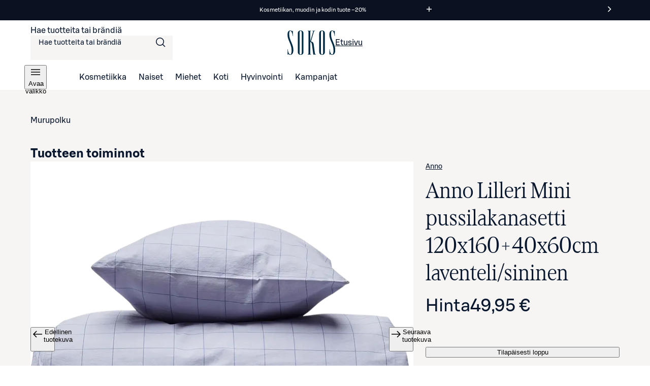

--- FILE ---
content_type: text/javascript;charset=UTF-8
request_url: https://www.sokos.fi/_next/static/chunks/6387.2a99493d22ed7b8b.js
body_size: 439
content:
try{let e="undefined"!=typeof window?window:"undefined"!=typeof global?global:"undefined"!=typeof globalThis?globalThis:"undefined"!=typeof self?self:{},l=(new e.Error).stack;l&&(e._sentryDebugIds=e._sentryDebugIds||{},e._sentryDebugIds[l]="dc6da0e8-e2f4-4740-af69-7782b7ad7023",e._sentryDebugIdIdentifier="sentry-dbid-dc6da0e8-e2f4-4740-af69-7782b7ad7023")}catch(e){}"use strict";(self.webpackChunk_N_E=self.webpackChunk_N_E||[]).push([[6387],{36387:(e,l,t)=>{t.r(l),t.d(l,{LayoutGrid:()=>o,default:()=>s});var n=t(26514),a=t(23469),d=t.n(a),r=t(80063);let i={"Two columns: left small decorative - right content area":d()(()=>Promise.all([t.e(7304),t.e(8923)]).then(t.bind(t,98923)),{loadableGenerated:{webpack:()=>[98923]}}),"Two columns (centered content): left small decorative - right content area":d()(()=>Promise.all([t.e(7304),t.e(8923)]).then(t.bind(t,98923)),{loadableGenerated:{webpack:()=>[98923]}}),"Horizontal list":d()(()=>Promise.all([t.e(3600),t.e(6573)]).then(t.bind(t,36573)),{loadableGenerated:{webpack:()=>[36573]}}),"Wrapped list":d()(()=>Promise.all([t.e(2347),t.e(7532)]).then(t.bind(t,7532)),{loadableGenerated:{webpack:()=>[7532]}})},o=e=>{var l,t;let a={...e,fields:{...e.fields,content:(null==(t=e.fields)||null==(l=t.content)?void 0:l.filter(r.NB))||[]}},d=i[e.fields.style];return d?(0,n.jsx)(d,{...a}):null},s=o}}]);

--- FILE ---
content_type: text/javascript;charset=UTF-8
request_url: https://www.sokos.fi/_next/static/chunks/pages/products/%5B...params%5D-48ff98b7709a7864.js
body_size: 25927
content:
try{let e="undefined"!=typeof window?window:"undefined"!=typeof global?global:"undefined"!=typeof globalThis?globalThis:"undefined"!=typeof self?self:{},t=(new e.Error).stack;t&&(e._sentryDebugIds=e._sentryDebugIds||{},e._sentryDebugIds[t]="71b9a978-8338-4466-8f05-019d60f4cb8d",e._sentryDebugIdIdentifier="sentry-dbid-71b9a978-8338-4466-8f05-019d60f4cb8d")}catch(e){}(self.webpackChunk_N_E=self.webpackChunk_N_E||[]).push([[7327],{506:(e,t,a)=>{"use strict";a.d(t,{Ei:()=>r,gQ:()=>c,v5:()=>u});var i=a(24663),n=a(28458),s=a(78857),l=a(92082);let r=(e,t,a)=>{var i;let n=null==e||null==(i=e.unavailableProducts)?void 0:i.find(e=>e.itemId===t||e.itemId===a);return null==n?void 0:n.quantity},o=e=>{let t=(0,n.Ng)(e.buyableFrom);if(e.buyableFrom&&!t)return!1;if((0,s.A)(e)){let a=(0,l.A)();return e.buyableFrom&&a&&!(0,n.Mf)(e.buyableFrom,a.startTime)&&t}return!0},c=(e,t)=>{var a;let i=r(e,t.product.sokId,null==(a=t.variant)?void 0:a.sokId);return!!(void 0===i||i>0)&&o(t.product)},u=(e,t)=>e.stockStatus===i.VL.OutOfStock||(null==t?void 0:t.stockStatus)===i.VL.OutOfStock?"OUT_OF_STOCK":o(e)?"BUYABLE":"TEASING"},1756:e=>{e.exports={container:"WishlistNotification_container__6o9FR",visible:"WishlistNotification_visible__DWwx3",withHeaderNotification:"WishlistNotification_withHeaderNotification__YY9Gn",top:"WishlistNotification_top___vuui",wishlistNotificationLink:"WishlistNotification_wishlistNotificationLink__7lBOw"}},5143:e=>{e.exports={container:"SizeChart_container__cpg05",loader:"SizeChart_loader__zobbR",sizechartExplanation:"SizeChart_sizechartExplanation__ORkPL",measurements:"SizeChart_measurements___UGn4",chartDisclaimer:"SizeChart_chartDisclaimer__lmqvV",tableContainer:"SizeChart_tableContainer__hfxbv",selectContainer:"SizeChart_selectContainer__4t3Aw",quickSelect:"SizeChart_quickSelect__v8wnC",tableWrapper:"SizeChart_tableWrapper__uCSkT",table:"SizeChart_table__GloAb",unit:"SizeChart_unit__tvGas",disclaimer:"SizeChart_disclaimer__VOdLn"}},9076:e=>{e.exports={attributeRow:"AttributeRow_attributeRow__BALmR",title:"AttributeRow_title__QT9j6",value:"AttributeRow_value__UDjEP"}},13023:e=>{e.exports={productName:"shortInfo_productName__MrDwO",rating:"shortInfo_rating__TbrZ8",screenReaderLabel:"shortInfo_screenReaderLabel__gkbbd",priceBlock:"shortInfo_priceBlock__hOZWo",hasRating:"shortInfo_hasRating__xkKPM"}},15921:e=>{e.exports={container:"WishlistToggleButton_container__I_5Wk",wishlistToggleButton:"WishlistToggleButton_wishlistToggleButton__zMkky"}},16971:(e,t,a)=>{var i={"./actuelle.json":[56510,6510],"./andiata.json":[54683,4683],"./aventura.json":[42041,2041],"./billebeino.json":[88596,8596],"./birkenstock.json":[3346,3346],"./bjorn_borg.json":[57129,7129],"./black_horse.json":[6126,6126],"./bruuns_bazaar.json":[25906,5906],"./claire_woman.json":[40942,942],"./damella_of_sweden.json":[16698,6698],"./ecco.json":[78905,8905],"./esprit.json":[93996,3996],"./falla_finland.json":[90832,832],"./gabor.json":[65912,5912],"./generic_sizes.json":[69079],"./gerry_weber.json":[63150,3150],"./inwear.json":[83211,3211],"./jack_and_jones.json":[98246,8246],"./joutsen.json":[99135,9135],"./kaiko.json":[35994,5994],"./katri_niskanen.json":[61650,1650],"./kunert.json":[71128,1128],"./lee_cooper.json":[76482,6482],"./luhta.json":[28213,8213],"./makia.json":[43250,3250],"./marimekko.json":[19495,9495],"./merrell.json":[31438,1438],"./nanso.json":[72088,2088],"./olymp.json":[63880,3880],"./part_two.json":[4947,4947],"./pure_waste.json":[75044,5044],"./rieker.json":[81413,1413],"./samsoe_samsoe.json":[16714,6714],"./selected.json":[39206,9206],"./skechers.json":[53613,3613],"./soyaconcept.json":[67247,7247],"./superdry.json":[61631,1631],"./tamaris.json":[3430,3430],"./ted_baker.json":[40412,412],"./tom_tailor.json":[95517,5517],"./tommy_hilfiger.json":[26298,6298],"./tommy_jeans.json":[12641,2641],"./vagabond.json":[83427,3427],"./vans.json":[95229,5229],"./vero_moda.json":[2303,2303],"./vero_moda_curve.json":[32787,2787],"./vogue.json":[57613,7613],"./wasabi_concept.json":[16761,6761],"./wonders.json":[5703,5703],"./yas.json":[9967,2348]};function n(e){if(!a.o(i,e))return Promise.resolve().then(()=>{var t=Error("Cannot find module '"+e+"'");throw t.code="MODULE_NOT_FOUND",t});var t=i[e],n=t[0];return Promise.all(t.slice(1).map(a.e)).then(()=>a.t(n,19))}n.keys=()=>Object.keys(i),n.id=16971,e.exports=n},20008:e=>{e.exports={list:"AttributeIconList_list__mT84E",color:"AttributeIconList_color__72oAU",large:"AttributeIconList_large__l_WCt",medium:"AttributeIconList_medium__6WK80",small:"AttributeIconList_small__LwZA1",selected:"AttributeIconList_selected__BTwm8",disabled:"AttributeIconList_disabled__Bt_Ug",showMore:"AttributeIconList_showMore__eWRTr"}},23661:(e,t,a)=>{"use strict";a.d(t,{M:()=>c});var i=a(26514),n=a(91327),s=a(78791),l=a(51645),r=a(42637),o=a.n(r);let c=e=>{let{brandName:t=""}=e,a=s.LL[t.toLowerCase()];return s.JY.includes(t.toLowerCase())&&a?(0,i.jsx)(n.i5,{href:"/brands/".concat((0,l.Y)(t)),className:o().brandBanner,children:(0,i.jsx)("img",{src:a,alt:t,height:26})}):null}},30364:e=>{e.exports={container:"Select_container__gh3gN",blocker:"Select_blocker__fwyuu",select:"Select_select__6_rdD",disabled:"Select_disabled__UDEpz",open:"Select_open__UeZTw",removeSelected:"Select_removeSelected__lmG9W",labelWrapper:"Select_labelWrapper__E5klO",button:"Select_button__HYpCq",icon:"Select_icon__1uyxm",selectedItems:"Select_selectedItems__eUwFf",menu:"Select_menu__qiiY6",multiple:"Select_multiple__jcy8h",buttons:"Select_buttons__Y08ZT",children:"Select_children__QlFsz",right:"Select_right__6cL05",menuItem:"Select_menuItem__zHb5V",selectedItem:"Select_selectedItem__2O8lN",alphabet:"Select_alphabet__kFfWJ",hiddenItem:"Select_hiddenItem__9C_8j",highlightedItem:"Select_highlightedItem__q_l8o"}},30417:e=>{e.exports={container:"nutritionTables_container__9eNMU",section:"nutritionTables_section__bSwoW",row:"nutritionTables_row__5_PC3",subRow:"nutritionTables_subRow__Bf8SI"}},31006:(e,t,a)=>{"use strict";a.d(t,{o:()=>s});var i=a(70643),n=a(95778);let s=()=>{let e=(0,i.jE)();return(0,n.I)(["deliveryInformation"],async()=>e.getQueryData(["deliveryInformation"]))}},32960:(e,t,a)=>{"use strict";a.d(t,{D:()=>d});var i=a(75834),n=a(53751),s=a(506),l=a(38539),r=a(49041),o=a(50666),c=a(13569),u=a(80539);let d=()=>{let{sendAnalyticsECommerceEvent:e}=(0,n.v)(),{getPrices:t}=(0,c.h)(),{getListAttributionForProduct:a}=(0,u.wB)(),{getProductPromoRibbon:d}=(0,l.m)();return{sendAnalyticsWishlistRemoveEvent:(0,i.useCallback)(i=>{let{product:n,variant:l}=i,c=t(l||n).finalPrice.price,u=(0,s.v5)(n,l),m=d({product:n});return e(o.wf.REMOVE_FROM_WISHLIST,{items:[{...(0,r.IF)({price:c,product:n,variant:l,productListName:a(n.sokId),ribbon:m}),has_stock:u,quantity:1}]})},[a,t,d,e])}}},34148:e=>{e.exports={label:"AttributeSelectedLabel_label___rUgl",labelPrefix:"AttributeSelectedLabel_labelPrefix__EKI4M"}},36892:e=>{e.exports={select:"AttributeDropdownList_select__UpUgt",dropdownLabel:"AttributeDropdownList_dropdownLabel__idvYB",disabled:"AttributeDropdownList_disabled__V9nt4",selected:"AttributeDropdownList_selected__a4H_K"}},41176:(e,t,a)=>{"use strict";a.d(t,{A:()=>d});var i=a(26514),n=a(4281),s=a(57679),l=a(69001),r=a.n(l),o=a(71216),c=a(30364),u=a.n(c);let d=e=>{let{componentId:t,items:a,label:l,name:c,className:d,onSelectItem:m=()=>{},initialSelectedItemIndex:h=0,initialSelectedItem:_,renderLabel:p=e=>JSON.stringify(e),renderValue:v,align:g="left",disabled:b=!1,resetAfterSelection:k,children:x,"aria-describedby":j,...f}=e,{isOpen:y,openMenu:C,getToggleButtonProps:z,getLabelProps:S,getMenuProps:I,getItemProps:w,selectedItem:T,highlightedIndex:N,setHighlightedIndex:A,reset:P,selectItem:R}=(0,o.WM)({id:t,selectedItem:_,initialSelectedItem:_,initialHighlightedIndex:h,items:a,onSelectedItemChange:e=>{m(e.selectedItem||void 0),k&&P()}});return(0,i.jsxs)("div",{className:r()(d,u().container,{[u().open]:y,[u().disabled]:b}),...f,children:[(0,i.jsx)(n.$n,{className:u().select,...z({disabled:b},{suppressRefError:!0}),onKeyDown:e=>{if("ArrowDown"===e.key)e.preventDefault(),A(N+1>=a.length?0:N+1);else if("ArrowUp"===e.key)e.preventDefault(),A(N-1<0?a.length-1:N-1);else if("Enter"===e.key||"Space"===e.code)if(e.preventDefault(),y){let e=a[N];e&&(m(e),R(e)),A(0),k&&P()}else C()},"aria-describedby":j,type:"button",children:(0,i.jsxs)("span",{className:u().labelWrapper,children:[(0,i.jsx)("label",{...S({disabled:b}),children:x||(0,i.jsx)("span",{"data-testid":"select-".concat(c,"-selected-value"),children:"string"==typeof T&&T||T&&p(T)||l})}),(0,i.jsx)("div",{"data-testid":"select-".concat(c,"-expand-button").concat(b?"-disabled":""),className:u().button,children:(0,i.jsx)(s.J,{size:"16",className:u().icon,"aria-hidden":!0})})]})}),(0,i.jsx)("ul",{...I(void 0,{suppressRefError:!0}),className:r()(u().menu,{[u().right]:"right"===g}),role:"listbox",children:a.map((e,t)=>(0,i.jsx)("li",{className:r()(u().menuItem,{[u().selectedItem]:T===e,[u().highlightedItem]:N===t}),...w({item:e,index:t}),"data-testid":"select-".concat(c,"-").concat(t,"-select-item"),role:"option","aria-selected":T===e,children:"string"==typeof e&&e||"function"==typeof p&&p(e,t)},"".concat(!v||v(e,t)||e).concat(t)))})]})}},41540:e=>{e.exports={container:"ProductPage_container__4xoXq",loadingOverlay:"ProductPage_loadingOverlay__zebmi",fakeTabList:"ProductPage_fakeTabList__c8buj",fakeTabListItem:"ProductPage_fakeTabListItem__h_Ygz","tab-label":"ProductPage_tab-label__1vYg3",forceDisplay:"ProductPage_forceDisplay__nQRjN",pdpGrid:"ProductPage_pdpGrid__U3Z5M",ribbonContainer:"ProductPage_ribbonContainer__Cx2OV",info:"ProductPage_info__J8408",noMargin:"ProductPage_noMargin__gQoTq",brandLink:"ProductPage_brandLink__ZZUCP",desktopDetails:"ProductPage_desktopDetails__ooA7C",tabContent:"ProductPage_tabContent___lVP1",mobileDetails:"ProductPage_mobileDetails__pwtG5",accordion:"ProductPage_accordion__Y46Lt",actions:"ProductPage_actions__ANqfL",attributeSelectionContainer:"ProductPage_attributeSelectionContainer__V7y38",notificationRow:"ProductPage_notificationRow__pwJou",availability:"ProductPage_availability__yOxWW",loading:"ProductPage_loading__KcFKp",footer:"ProductPage_footer__9cZmJ",images:"ProductPage_images__3CocE",recommendations:"ProductPage_recommendations__Pi8Hg",sizeChartModal:"ProductPage_sizeChartModal__2Lbps",brandName:"ProductPage_brandName__eIlRi",brandImageLinkContainer:"ProductPage_brandImageLinkContainer__FhyYV"}},42637:e=>{e.exports={brandBanner:"BrandBanner_brandBanner__51cdJ"}},43328:e=>{e.exports={container:"PageBreadcrumbs_container__i2e7v",ellipsedButton:"PageBreadcrumbs_ellipsedButton__AwT2Z",mobile:"PageBreadcrumbs_mobile__QVkI4",desktop:"PageBreadcrumbs_desktop__qjJNJ",padding:"PageBreadcrumbs_padding__I5KQm"}},43523:e=>{e.exports={reviews:"Reviews_reviews__NU54Q",header:"Reviews_header__jYQkb",topRow:"Reviews_topRow__bcfG_",headerTitle:"Reviews_headerTitle__Pi9WL",infoText:"Reviews_infoText__kpYIQ",loadMoreContainer:"Reviews_loadMoreContainer__05vSO"}},43826:(e,t,a)=>{"use strict";a.d(t,{A:()=>p});var i=a(26514),n=a(14175),s=a(2921),l=a(2239),r=a(92598),o=a(69001),c=a.n(o),u=a(75834),d=a(40538),m=a(24178),h=a(43328),_=a.n(h);let p=e=>{let{breadcrumbs:t,removePadding:a=!1,narrowContent:o=!1,tagName:h="nav"}=e,p=(0,u.useRef)(null);if((0,d.A)(()=>{if(p.current){let e=p.current.getElementsByTagName("button")[0];e&&e.setAttribute("aria-label","Laajenna murupolku")}}),0===t.length)return(0,i.jsx)(m.$,{fullWidth:a,narrowContent:o,className:c()(_().container,!a&&_().padding)});let v=t[0],g=t.length>1?t[t.length-1]:void 0,b=t.slice(1,t.length-1);return(0,i.jsxs)(m.$,{fullWidth:a,narrowContent:o,className:c()(_().container,!a&&_().padding),tagName:h,..."nav"===h&&{"aria-labelledby":"breadcrumbs-label"},children:["nav"===h&&(0,i.jsx)(n.s,{id:"breadcrumbs-label",children:"Murupolku"}),(0,i.jsxs)(s.B,{color:"primary",className:_().mobile,children:[!!v&&(0,i.jsx)(l.J,{"data-testid":"breadcrumb-mobile-item-0",href:v.path,children:v.name}),b.length>0&&(0,i.jsx)(r.q,{"data-testid":"breadcrumb-ellipsis",className:_().ellipsedButton,ref:p,children:b.map((e,t)=>(0,i.jsx)(l.J,{"data-testid":"breadcrumb-mobile-item-".concat(t+1),href:e.path,children:e.name},"breadcrumb-".concat(t)))}),!!g&&(0,i.jsx)(l.J,{"data-testid":"breadcrumb-mobile-item-".concat(b.length+1),href:g.path,children:g.name})]}),(0,i.jsx)(s.B,{color:"primary",className:_().desktop,children:t.map((e,t)=>(0,i.jsx)(l.J,{"data-testid":"breadcrumb-item-".concat(t),href:e.path,children:e.name},"breadcrumb-".concat(t)))})]})}},44441:(e,t,a)=>{"use strict";a.d(t,{A:()=>i});let i=function(){var e;let t=arguments.length>0&&void 0!==arguments[0]?arguments[0]:[],a=arguments.length>1?arguments[1]:void 0;return(null==(e=t.find(e=>e.typeId===a))?void 0:e.value)||""}},44968:(e,t,a)=>{"use strict";a.d(t,{N:()=>d});var i=a(75834),n=a(53751),s=a(506),l=a(38539),r=a(49041),o=a(50666),c=a(13569),u=a(80539);let d=()=>{let{sendAnalyticsECommerceEvent:e}=(0,n.v)(),{getPrices:t}=(0,c.h)(),{getListAttributionForProduct:a,setListAttributionForProduct:d}=(0,u.wB)(),{getProductPromoRibbon:m}=(0,l.m)();return{sendAnalyticsCartAddEvent:(0,i.useCallback)(i=>{let{product:n,quantity:l=1,variant:c,productListName:u}=i,h=t(c||n).finalPrice.price,_=m({product:n}),p=(0,s.v5)(n,c);return u&&d(n.sokId,u),e(o.wf.ADD_TO_CART_EVENT,{items:[{...(0,r.IF)({price:h,product:n,variant:c,productListName:u||a(n.sokId,"path: /ostoskori"),ribbon:_}),has_stock:p,quantity:l}]})},[a,t,m,e,d])}}},47532:(e,t,a)=>{"use strict";a.d(t,{Y:()=>n,w:()=>i});var i=function(e){return e[e.Approved=1]="Approved",e[e.Pending=2]="Pending",e[e.Rejected=3]="Rejected",e[e.Removed=4]="Removed",e}({});let n={reviews:[],totalCount:0,averageRating:null,page:0,hasMore:!1}},48044:e=>{e.exports={deliveryInfo:"DeliveryInfo_deliveryInfo__8H_H4",container:"DeliveryInfo_container__LA7Ut",info:"DeliveryInfo_info__Yurf_",deliveryTime:"DeliveryInfo_deliveryTime__s10wO",chevron:"DeliveryInfo_chevron__GmoSE"}},50094:(e,t,a)=>{"use strict";a.d(t,{A:()=>w});var i=a(26514),n=a(4281),s=a(14175),l=a(55299),r=a(17953),o=a(91115),c=a(69001),u=a.n(c),d=a(75834),m=a(40538),h=a(41849),_=a(97645),p=a(24663),v=a(28458),g=a(92082),b=a(78857),k=a(50161),x=a(72042),j=a(44968),f=a(40301);let y=e=>{let{cartItems:t,updateCartItems:a}=(0,x.y)(),{showBoundary:i}=(0,k.Md)(),{sendAnalyticsCartAddEvent:n}=(0,j.N)(),{sendRetailApiAddToCartEvent:s,hasRetailApiConsent:l}=(0,f.N)();return(0,d.useCallback)(async r=>{let{product:o,selectedVariant:c,productListName:u}=r;if(o)try{let i=(null==c?void 0:c.sokId)||o.sokId,r=t[i]?t[i]+1:1;await a({[i]:r}),null!==l&&s(o,1,e),n({product:o,quantity:1,variant:c||void 0,productListName:u})}catch(e){i(e)}},[t,l,e,n,s,i,a])},C=()=>{let e=(0,d.useRef)(void 0);return(0,d.useEffect)(()=>()=>clearTimeout(e.current),[]),(t,a)=>{e.current&&clearTimeout(e.current),e.current=setTimeout(()=>{t()},a)}};var z=a(82094),S=a.n(z);let I=e=>{let{buttonId:t,onClick:a,buttonVariant:r,ariaDisabled:o}=e;return(0,i.jsxs)(n.$n,{"data-testid":"test-".concat(t||"small","-add-to-cart"),onClick:a,variant:r,sizing:"medium",rounding:"pill",color:"filled"===r?"primary":"neutral","aria-disabled":o,children:[(0,i.jsx)(l.u,{"aria-hidden":"true"}),(0,i.jsx)(s.s,{id:"add-to-cart-label",children:"Lis\xe4\xe4 ostoskoriin"})]})},w=e=>{let{availableInStores:t=!1,product:a,buttonId:s,buttonVariant:l="filled",isError:c=!1,sizeVariant:k="large",selectedVariant:x,analyticsListAttribution:j,errorBoundaryProps:f,allowedByCartItemQuantityLimit:z=!0,productAddableToCart:w=!0,addToCartError:T,onClick:N}=e,A=C(),P=y(),[R,L]=(0,d.useState)(!1),[M,E]=(0,d.useState)(!1),B=(0,d.useRef)(null),D=(0,g.A)(),O=D&&(0,b.A)(a)&&(!(null==a?void 0:a.buyableFrom)||(0,v.Mf)(a.buyableFrom,D.startTime)),V=(null==a?void 0:a.stockStatus)===p.VL.InStock,U=V&&!O&&(0,v.Ng)(null==a?void 0:a.buyableFrom),F=e=>{var t;return null!=(t=null==e?void 0:e.message.includes("is not available"))&&t},K=!x&&(null==a?void 0:a.sokId.length)===12&&0===a.variants.length,H=O||!V||c||!U||R||!z||K||!w,G=R?"Lis\xe4tty ostoskoriin":void 0,W=f?"Virhe lis\xe4tess\xe4 ostoskoriin":void 0;(0,m.A)(()=>{(async()=>{f&&setTimeout(()=>{f.resetErrorBoundary()},1e3)})()});let Y=async()=>{!H&&a&&(E(!0),await P({product:a,selectedVariant:x,productListName:j}),E(!1),L(!0),A(()=>{if(L(!1),"function"==typeof N)N();else{var e;null==B||null==(e=B.current)||e.focus({preventScroll:!0})}},1500))};return(0,i.jsxs)(_.a,{isLoading:M&&!R,accessibleAreaTitle:"Lis\xe4\xe4 ostoskoriin",className:"small"===k?S().smallButtonContainer:S().buttonContainer,area:"component",delay:!1,children:["small"===k?(0,i.jsx)(I,{buttonId:s,onClick:Y,buttonVariant:l,ariaDisabled:H}):(0,i.jsx)(n.$n,{variant:R?"outlined":"filled","data-testid":"test-".concat(s||"large","-add-to-cart"),onClick:Y,className:u()(S().addToCartButton,{[S().added]:R}),"aria-disabled":H,icon:R?(0,i.jsx)(r.H,{"aria-hidden":!0}):null,ref:B,children:R?"Lis\xe4tty ostoskoriin":V||t?!V&&t||K||F(null==f?void 0:f.error)||F(T)?"Loppu verkosta":z?O?"Tulossa":"Lis\xe4\xe4 ostoskoriin":"Maksimim\xe4\xe4r\xe4 korissa":"Tilap\xe4isesti loppu"}),"small"===k&&(0,i.jsxs)(i.Fragment,{children:[(0,i.jsx)("div",{"aria-hidden":!0,className:u()(S().footerActionIndicator,S().errorAddingToCart),style:{opacity:+!!f},"data-testid":"test-".concat(s,"-error-add-to-cart"),children:(0,i.jsx)("span",{"aria-hidden":!0,children:(0,i.jsx)(o.K,{size:"24"})})}),(0,i.jsx)("div",{"aria-hidden":!0,className:u()(S().footerActionIndicator,S().addedToCart),style:{opacity:+!!R},"data-testid":"test-".concat(s,"-added-to-cart"),children:(0,i.jsx)("span",{"aria-hidden":!0,children:(0,i.jsx)(r.H,{size:"24"})})})]}),(0,i.jsx)(h.K,{dataTestId:"test-added-to-cart",alert:W,status:G})]})}},50204:(e,t,a)=>{"use strict";a.d(t,{W:()=>l});var i=a(75834),n=a(78791),s=a(72042);let l=(e,t)=>{let{cartItems:a}=(0,s.y)();return(0,i.useMemo)(()=>{var i;if(!(null==e?void 0:e.brandName))return{allowedByCartItemQuantityLimit:!0};let s=n.je.get(e.brandName);return s?{allowedByCartItemQuantityLimit:(null!=(i=a[t||e.sokId])?i:0)<s,cartItemQuantityLimit:s}:{allowedByCartItemQuantityLimit:!0}},[a,e,t])}},57676:(e,t,a)=>{"use strict";a.d(t,{A:()=>x});var i=a(26514),n=a(4673),s=a(69001),l=a.n(s),r=a(75834),o=a(55584),c=a(97645),u=a(91327),d=a(2341),m=a(76188),h=a(10131),_=a(36740),p=a(86287),v=a(82267),g=a(87087),b=a(1756),k=a.n(b);let x=e=>{let{className:t}=e,{isVisible:a}=(0,v.l)(),{data:s}=(0,g.r)(),[b,x]=(0,r.useState)(!1),{onLoginClick:j}=(0,h.N)(x),{wishlistNotification:f,setWishlistNotification:y,lastFocused:C}=(0,r.useContext)(d.h),z=(0,p.A)(m.b.mobile+1),S=(0,r.useRef)(null),I=(0,_.A)(S),w=(0,_.A)(C),T=f===d.r7.LOGIN_REQUIRED;return(0,r.useEffect)(()=>{T&&I(!0)},[T,I]),(0,i.jsxs)(o.$,{className:l()(k().container,t,{[k().withHeaderNotification]:!!(null==s?void 0:s.length),[k().visible]:T,[k().top]:!a}),"aria-hidden":!T,icon:(0,i.jsx)(n.d,{}),status:"info",onClose:()=>{y(void 0),w()},orientation:"horizontal",alignment:z?"left":"center",ref:S,children:[(0,i.jsx)("p",{children:" Kirjautuneena voit ker\xe4t\xe4 omat suosikkisi talteen"}),(0,i.jsx)(c.a,{isLoading:b,accessibleAreaTitle:"Kirjaudu",area:"component",children:(0,i.jsx)(u.i5,{href:"#",onClick:e=>T&&j(e),className:k().wishlistNotificationLink,"data-testid":"wishlist-notification-link",children:"Kirjaudu"})})]})}},58228:(e,t,a)=>{(window.__NEXT_P=window.__NEXT_P||[]).push(["/products/[...params]",function(){return a(79026)}])},62639:e=>{e.exports={container:"ImageCarousel_container__PzdPb",skipLink:"ImageCarousel_skipLink__fa1_G",mainImageBackground:"ImageCarousel_mainImageBackground__UVng_",hasMultipleImages:"ImageCarousel_hasMultipleImages__dlhP_",lightbox:"ImageCarousel_lightbox__A4fTV",carousel:"ImageCarousel_carousel__Hb2Ac",carouselContainer:"ImageCarousel_carouselContainer__cEx9C",carouselButton:"ImageCarousel_carouselButton___8nYf",nextButton:"ImageCarousel_nextButton__WJ0Kp",prevButton:"ImageCarousel_prevButton__rQLdd",mainImageContainer:"ImageCarousel_mainImageContainer__PRCOb",mainImageBorder:"ImageCarousel_mainImageBorder__MQ9cF",imageButton:"ImageCarousel_imageButton___zZvz",paginationContainer:"ImageCarousel_paginationContainer__C_FaS"}},63779:e=>{e.exports={actionsContainer:"Actions_actionsContainer__5WlfX",actionArea:"Actions_actionArea__EGtPf",buttonWrapper:"Actions_buttonWrapper__34L82",timerContainer:"Actions_timerContainer__0oR9Q",timerText:"Actions_timerText__XWPTF",alerts:"Actions_alerts__H60eo"}},69079:e=>{"use strict";e.exports=JSON.parse('{"brandName":"Yleiset kokotaulukot","categories":[{"name":"Naiset","children":[{"name":"Housut","sizes":[{"alpha":"XXS","eu_size":"32","waist_inch_size":"24"},{"alpha":"XS","eu_size":"34-36","waist_inch_size":"25-26"},{"alpha":"S","eu_size":"36-38","waist_inch_size":"27-28"},{"alpha":"M","eu_size":"38-40","waist_inch_size":"29-30"},{"alpha":"L","eu_size":"42-44","waist_inch_size":"31-32"},{"alpha":"XL","eu_size":"46-48","waist_inch_size":"33-34"},{"alpha":"XXL","eu_size":"50-52","waist_inch_size":"36-38"},{"alpha":"3XL","eu_size":"54-","waist_inch_size":"38-40"}]},{"name":"Jalkineet","sizes":[{"eu_size":"36","uk_size":"3.5","us_size":"5"},{"eu_size":"36.5","uk_size":"4","us_size":"5.5"},{"eu_size":"37","uk_size":"4.5","us_size":"6"},{"eu_size":"37.5","uk_size":"5","us_size":"6.5"},{"eu_size":"38","uk_size":"5.5","us_size":"7"},{"eu_size":"38.5","uk_size":"6","us_size":"7.5"},{"eu_size":"39","uk_size":"6.5","us_size":"8"},{"eu_size":"39.5","uk_size":"7","us_size":"8.5"},{"eu_size":"40","uk_size":"7.5","us_size":"9"},{"eu_size":"40.5","uk_size":"8","us_size":"9.5"},{"eu_size":"41","uk_size":"8.5","us_size":"10"},{"eu_size":"41.5","uk_size":"9","us_size":"10.5"},{"eu_size":"42","uk_size":"9.5","us_size":"11"},{"eu_size":"42.5","uk_size":"10","us_size":"11.5"},{"eu_size":"43","uk_size":"10.5","us_size":"12"}]},{"name":"Kokotaulukko","sizes":[{"alpha":"XS","eu_size":"32-34","uk_size":"4-6"},{"alpha":"S","eu_size":"34-36","uk_size":"6-8"},{"alpha":"M","eu_size":"38-40","uk_size":"10-12"},{"alpha":"L","eu_size":"42-44","uk_size":"14-16"},{"alpha":"XL","eu_size":"46-48","uk_size":"18-20"},{"alpha":"XXL","eu_size":"50-52","uk_size":"22-24"},{"alpha":"3XL","eu_size":"54-","uk_size":"26-"}]},{"name":"Rintaliivit","sizes":[{"underbust":"65","cup_size":"A","cup_size_uk":"A"},{"underbust":"70","cup_size":"B","cup_size_uk":"B"},{"underbust":"75","cup_size":"C","cup_size_uk":"C"},{"underbust":"80","cup_size":"D","cup_size_uk":"D"},{"underbust":"85","cup_size":"E","cup_size_uk":"DD"},{"underbust":"90","cup_size":"F","cup_size_uk":"E"},{"underbust":"95","cup_size":"G","cup_size_uk":"F"},{"underbust":"100","cup_size":"H","cup_size_uk":"G"},{"underbust":"-","cup_size":"J","cup_size_uk":"GG"}]}]},{"name":"Miehet","children":[{"name":"Housut","sizes":[{"waist_inch_size":"26-27","alpha":"XS","eu_size":"C 44-46"},{"waist_inch_size":"28-29","alpha":"S","eu_size":"C 46-48"},{"waist_inch_size":"30-32","alpha":"M","eu_size":"C 48-50"},{"waist_inch_size":"33-34","alpha":"L","eu_size":"C 50-52"},{"waist_inch_size":"36-38","alpha":"XL","eu_size":"C 52-54"},{"waist_inch_size":"38-40","alpha":"XXL","eu_size":"C 56"}]},{"name":"Jalkineet","sizes":[{"eu_size":"39","uk_size":"5","us_size":"6.5"},{"eu_size":"40","uk_size":"5.5","us_size":"7"},{"eu_size":"40.5","uk_size":"6","us_size":"7.5"},{"eu_size":"41","uk_size":"6.5","us_size":"8"},{"eu_size":"42","uk_size":"7","us_size":"8.5"},{"eu_size":"42.5","uk_size":"7.5","us_size":"9"},{"eu_size":"43","uk_size":"8","us_size":"9.5"},{"eu_size":"44","uk_size":"8.5","us_size":"10"},{"eu_size":"44.5","uk_size":"9","us_size":"10.5"},{"eu_size":"45","uk_size":"9.5","us_size":"11"},{"eu_size":"46","uk_size":"10","us_size":"11.5"},{"eu_size":"46.5","uk_size":"10.5","us_size":"12"},{"eu_size":"47","uk_size":"11","us_size":"12.5"},{"eu_size":"47.5","uk_size":"11.5","us_size":"13"},{"eu_size":"48","uk_size":"12","us_size":"14"}]},{"name":"Kokotaulukko","sizes":[{"alpha":"S","eu_size":"48","neck":"37-38"},{"alpha":"M","eu_size":"50","neck":"39-40"},{"alpha":"L","eu_size":"52","neck":"41-42"},{"alpha":"XL","eu_size":"54","neck":"43-44"},{"alpha":"XXL","eu_size":"56","neck":"45-46"},{"alpha":"3XL","eu_size":"58","neck":"47-48"}]}]}]}')},71853:e=>{e.exports={vakSymbols:"AdditionalInformation_vakSymbols__FbUj1",vakSymbol:"AdditionalInformation_vakSymbol__xD2Wx"}},73069:(e,t,a)=>{"use strict";a.d(t,{O:()=>n});var i=a(73435);let n=e=>e&&!i.r.includes(e)},79026:(e,t,a)=>{"use strict";a.r(t),a.d(t,{__N_SSP:()=>aO,default:()=>aV});var i=a(26514),n=a(14175),s=a(12746),l=a(26666),r=a(44189),o=a(10212),c=a(69001),u=a.n(c),d=a(73940),m=a.n(d),h=a(23469),_=a.n(h),p=a(46225),v=a(75834),g=a(56162),b=a(47281),k=a(60644),x=a(50161),j=a(50094),f=a(33172),y=a(55584),C=a(97645),z=a(90238),S=a(2341),I=a(26082),w=a(28458),T=a(92082),N=a(78857);let A=e=>"Voit ostaa t\xe4t\xe4 tuotetta enint\xe4\xe4n ".concat(e," kappaletta");var P=a(50204),R=a(44811),L=a(63779),M=a.n(L);let E=e=>{var t;return null!=(t=null==e?void 0:e.message.includes("is not available"))&&t},B=e=>{var t;return null!=(t=null==e?void 0:e.message.includes("Could not find a product with SKU"))&&t},D=e=>{let{product:t,selectedVariant:a,availableInStores:n,errorBoundaryProps:s,productAddableToCart:l,addToCartError:r}=e,{addRequestStatus:o,removeRequestStatus:c,clearRequestStatus:u}=(0,v.useContext)(S.h),{allowedByCartItemQuantityLimit:d,cartItemQuantityLimit:m}=(0,P.W)(t,null==a?void 0:a.sokId),h=(0,R.L)(null==t?void 0:t.buyableFrom),_=!h||!(null==h?void 0:h.days)&&!(null==h?void 0:h.hours)&&!(null==h?void 0:h.minutes)&&(null==h?void 0:h.seconds)!==void 0&&(null==h?void 0:h.seconds)===0,p=(0,v.useRef)(null),[g,b]=(0,v.useState)(),[k,x]=(0,v.useState)(),L=(0,w.Ng)(null==t?void 0:t.buyableFrom);(0,v.useEffect)(()=>{if(!d)return void b(A(m));let e=(null==s?void 0:s.error)||r;e&&(E(e)?b("Tuote on juuri loppunut verkosta."):B(e)?b("Tuotetta ei ole t\xe4ll\xe4 hetkell\xe4 saatavilla."):b("Tuotetta ei voitu lis\xe4t\xe4 ostoskoriin. Yrit\xe4 uudelleen hetken kuluttua."))},[d,m,s,r]);let D=(0,T.A)(),O=(0,N.A)(t),V=(null==D?void 0:D.useColorForPrices)&&O?D.color:void 0,U=()=>{var e;return null==p||null==(e=p.current)?void 0:e.scrollIntoView({behavior:"smooth",block:"end"})},F=a?null==a?void 0:a.sokId:null==t?void 0:t.sokId;return(0,v.useEffect)(()=>{(null==o?void 0:o.status)===I.ku.REQUEST_ERROR&&(null==o?void 0:o.productId)===F||(null==c?void 0:c.status)===I.nU.REQUEST_ERROR&&(null==c?void 0:c.productId)===F?x(o?"Tuotetta ei voitu lis\xe4t\xe4 suosikkeihin. Yrit\xe4 hetken p\xe4\xe4st\xe4 uudelleen.":"Tuotetta ei voitu poistaa suosikeista. Yrit\xe4 hetken p\xe4\xe4st\xe4 uudelleen."):x(void 0)},[o,c,F]),(0,v.useEffect)(()=>{(k||g)&&U()},[k,g]),(0,v.useEffect)(()=>()=>{u()},[]),(0,i.jsxs)("div",{className:M().actionsContainer,children:[(0,i.jsxs)("div",{className:M().actionArea,children:[!L&&(null==t?void 0:t.buyableFrom)?(0,i.jsxs)(C.a,{isLoading:_,className:M().timerContainer,accessibleAreaTitle:"Aikalaskuri",delay:!1,area:"component",children:[(0,i.jsx)("span",{className:M().timerText,style:{color:V},children:"Myynti alkaa"}),(0,i.jsx)(f.r,{countdownMessage:"Myynti alkaa",endTime:null==t?void 0:t.buyableFrom,padStart:{days:!1,hours:!0,minutes:!0,seconds:!0},showZeros:{days:!1,hours:!0,minutes:!0,seconds:!0},hideSecondsWhenDays:!0,style:{color:V}})]}):(0,i.jsx)(j.A,{availableInStores:n,product:t,selectedVariant:a||void 0,isError:!!s||!!r,productAddableToCart:l,allowedByCartItemQuantityLimit:d,buttonId:"pdp",addToCartError:r}),(0,i.jsx)(z.s,{product:t,productVariant:a||void 0,buttonId:"pdp"})]}),(g||k)&&(0,i.jsxs)("div",{className:M().alerts,"data-testid":"test-alerts",children:[!!g&&(0,i.jsx)(y.$,{status:d?"error":"warning",ref:p,orientation:"horizontal",children:g}),!!k&&(0,i.jsx)(y.$,{status:"error",orientation:"horizontal",ref:p,children:k},F)]})]})},O=e=>{let{product:t,selectedVariant:a,availableInStores:n,productAddableToCart:s,setAddToCartError:l,addToCartError:r}=e;return(0,i.jsx)(x.tH,{resetKeys:[null==t?void 0:t.sokId,null==a?void 0:a.sokId],onError:e=>l(e),fallbackRender:e=>(0,i.jsx)("div",{"data-testid":"productactions-error-boundary-testid",children:(0,i.jsx)(D,{product:t,selectedVariant:a,availableInStores:n,errorBoundaryProps:e,productAddableToCart:s,addToCartError:r,setAddToCartError:l})}),children:(0,i.jsx)(D,{product:t,selectedVariant:a,availableInStores:n,productAddableToCart:s,addToCartError:r,setAddToCartError:l})})};var V=a(36892),U=a.n(V),F=a(34148),K=a.n(F),H=a(24663);let G={[H.hU.Color]:"v\xe4ri",[H.hU.Size]:"koko",[H.hU.Brand]:"br\xe4ndi"},W=e=>G[e],Y=e=>{let{code:t,selectedAttribute:a,noSelection:n}=e,s=n?"".concat(W(t),": "):"Valittu ".concat(W(t),": ");return(0,i.jsxs)("div",{className:K().label,children:[(0,i.jsx)("span",{className:K().labelPrefix,children:s}),(0,i.jsx)("span",{"data-testid":"variant-attribute-".concat(t,"-selected"),children:null==a?void 0:a.label})]})};var J=a(41176);let X=e=>{let{code:t,attributes:a,onSelect:n}=e;if(!a.length)return null;let s=a.find(e=>e.selected),l=a.map(e=>e.selected).indexOf(!0);return(0,i.jsx)(J.A,{className:U().select,componentId:"size-selector",items:a,initialSelectedItemIndex:l,initialSelectedItem:s,name:"size-selector",onSelectItem:e=>{e&&!e.selected&&n(e)},renderLabel:e=>{let t;return e.exists?e.inStock||(t="Loppu verkosta"):t="Kokoa ei saatavilla",(0,i.jsxs)("div",{className:u()(U().dropdownLabel,{[U().disabled]:!e.inStock||!e.exists,[U().selected]:e.selected}),children:[(0,i.jsx)("span",{children:e.label}),!!t&&(0,i.jsx)("span",{children:t})]})},children:(0,i.jsx)(Y,{selectedAttribute:s,code:t})})};var Q=a(82435),q=a(63488),$=a.n(q),Z=a(58245),ee=a.n(Z),et=a(40538),ea=a(85718),ei=a(20008),en=a.n(ei),es=a(76188);let el=e=>{var t;return(null==(t=e.reduce((e,t)=>e&&t.label.length<e.label.length?e:t,void 0))?void 0:t.label.length)||0};var er=a(66187);let eo=e=>[...e].sort((e,t)=>e.inStock===t.inStock?0:e.inStock?-1:1),ec=function(e){let t=arguments.length>1&&void 0!==arguments[1]?arguments[1]:500,[a,i]=(0,v.useState)(null),n=(0,v.useRef)(null),s=(0,v.useCallback)(function(){for(var n=arguments.length,s=Array(n),l=0;l<n;l++)s[l]=arguments[l];a&&clearTimeout(a),i(setTimeout(()=>e(...s),t))},[e,t,a]),l=(0,v.useCallback)(()=>{a&&(clearTimeout(a),i(null))},[a]),r=(0,v.useCallback)(e=>{if(!n.current||!e.touches[0])return;let t=e.touches[0],a=n.current.getBoundingClientRect();t.clientX>=a.left&&t.clientX<=a.right&&t.clientY>=a.top&&t.clientY<=a.bottom||l()},[l,n]);return(0,v.useEffect)(()=>()=>{a&&clearTimeout(a)},[a]),{ref:n,onTouchStart:function(){for(var e=arguments.length,t=Array(e),a=0;a<e;a++)t[a]=arguments[a];return s(...t)},onTouchMove:e=>r(e),onTouchEnd:()=>l()}},eu=e=>{let{shouldHideAttrs:t,setShowAll:a,showAll:n,hiddenAttributesCount:s}=e,{onTouchStart:l,onTouchEnd:r,onTouchMove:o}=ec(()=>{a(!n)},500);return t?(0,er.A)(()=>(0,i.jsx)("li",{children:(0,i.jsx)("button",{onClick:e=>{e.stopPropagation(),a(!n)},onTouchStart:l,onTouchMove:e=>{o(e)},onTouchEnd:r,className:en().showMore,"aria-label":s>0?"N\xe4yt\xe4 ".concat(s," lis\xe4\xe4 v\xe4ri").concat(s>1?"\xe4":""):"N\xe4yt\xe4 v\xe4hemm\xe4n v\xe4rej\xe4",children:s>0?"+".concat(s):(0,i.jsx)(Q.i,{size:"16","aria-hidden":"true"})})})):null},ed=e=>{let{code:t,attributes:a,onSelect:s,showAll:l,setShowAll:r}=e,[o,c]=(0,v.useState)(!1);(0,et.A)(()=>{c(window.innerWidth<=es.b.mobile&&a.length>9)});let{onTouchStart:d,onTouchEnd:m,onTouchMove:h}=ec(e=>{e.selected||s(e)},500),_=o?eo(a):a,[p,g]=(0,v.useState)(_),b=(0,v.useCallback)(()=>{g(e=>{let t=o&&!l?_.slice(0,7):a;return $()(e,t)?e:t})},[o,l,_,a]);if((0,v.useEffect)(()=>{(0,er.A)(()=>{b()})},[b]),(0,ea.A)("resize",()=>{b(),c(window.innerWidth<=es.b.mobile&&a.length>9)}),!a.length)return null;let k=a.length-p.length,x=el(a),j=a.find(e=>e.selected);return(0,i.jsxs)(i.Fragment,{children:[(0,i.jsx)(Y,{selectedAttribute:j,code:t}),(0,i.jsxs)("ul",{role:"list",className:u()(en().list,{[en().color]:t===H.hU.Color,[en().large]:x>=13,[en().medium]:x>=5&&x<13,[en().small]:x<5}),children:[p.map(e=>(0,i.jsxs)("li",{children:[(0,i.jsxs)("button",{onClick:()=>{e.selected||s(e)},onTouchStart:()=>{d(e)},onTouchMove:e=>{h(e)},onTouchEnd:m,className:u()({[en().selected]:e.selected,[en().disabled]:!e.inStock||!e.exists}),"aria-pressed":e.selected,children:[(0,i.jsx)(n.s,{children:"".concat(W(t),": ")}),e.thumbnail?(0,i.jsx)(ee(),{loader:e.thumbnail.loader,src:e.thumbnail.baseName,alt:e.label,width:44,height:44}):(0,i.jsx)("span",{children:e.label}),!(e.inStock&&e.exists)&&(0,i.jsx)(n.s,{children:e.exists?", loppu verkosta":", ei saatavilla"})]}),e.thumbnail&&(0,i.jsx)("span",{"aria-hidden":!0,children:e.label})]},e.uid)),(0,i.jsx)(eu,{showAll:l,setShowAll:r,shouldHideAttrs:o,hiddenAttributesCount:k})]})]})};var em=a(53751),eh=a(50666);let e_=()=>{let{sendAnalyticsEvent:e}=(0,em.v)();return{sendAnalyticsOptimizeEvent:(0,v.useCallback)(()=>e(eh.wf.OPTIMIZE),[e])}},ep=e=>{let{code:t,attributes:a,setSelectedAttribute:n,onClick:s}=e,{sendAnalyticsOptimizeEvent:l}=e_(),[r,o]=(0,v.useState)(!1),c=e=>{n(e),l(),null==s||s()},u=1===a.length;return(0,i.jsx)("div",{"data-testid":"variant-attribute-".concat(t,"-selection"),children:u?(0,i.jsx)(Y,{selectedAttribute:a[0],code:t,noSelection:u}):t===H.hU.Color?(0,i.jsx)(ed,{code:t,attributes:a,onSelect:c,showAll:r,setShowAll:o}):t===H.hU.Size?a.length>8?(0,i.jsx)(X,{code:t,attributes:a,onSelect:c}):(0,i.jsx)(ed,{code:t,attributes:a,onSelect:c,showAll:r,setShowAll:o}):null})};var ev=a(91327),eg=a(82978),eb=a(51645);let ek=e=>{let{brandName:t,testId:a,className:n}=e;if(!t)return null;let s=(0,eb.Y)(t);return(0,i.jsx)(ev.i5,{"data-testid":a,href:"".concat(eg.KY,"/").concat(s),className:n,children:t})};var ex=a(62904);let ej=e=>{let{href:t,color:a,children:n,...s}=e;return(0,i.jsx)("div",{"data-testid":"campaign-tag",children:(0,i.jsx)(ex.T,{...s,href:t,dsLinkButtonProps:{rounding:"small",sizing:"small",style:{borderColor:"".concat(a),color:"".concat(a),margin:"0 0 20px 0"}},children:n})})};var ef=a(66833),ey=a(72857),eC=a(31006),ez=a(48044),eS=a.n(ez);let eI=e=>{var t;let{deliveryMethod:a,deliveryTime:n,isFreight:s,showDeliveryDrawer:l}=e,r=a?a===H.dk.DeliveredSeparately?"Tilaustuote":"L\xe4hetet\xe4\xe4n suoraan toimittajalta":"Ilmainen toimitus myym\xe4l\xe4\xe4n",{data:o,isLoading:c,isFetching:u}=(0,eC.o)(),d=a||H.dk.Default,m=null==o||null==(t=o.find(e=>e.fields.deliveryType===d))?void 0:t.fields.defaultDeliveryTime,h=a&&n?"Toimitusaika ".concat(n):m;return(0,i.jsx)("button",{className:eS().deliveryInfo,onClick:l,disabled:c||u,"data-testid":"delivery-info-button",children:(0,i.jsxs)("span",{className:eS().container,children:[(0,i.jsx)(ef.x,{size:"24","aria-hidden":!0}),(0,i.jsxs)("span",{className:eS().info,children:[(0,i.jsx)("span",{children:r}),h&&(0,i.jsxs)("div",{className:eS().deliveryTime,children:[h,s?", toimituskulut (49,90 €) lis\xe4t\xe4\xe4n loppusummaan.":""]})]}),(0,i.jsx)(ey.P,{className:eS().chevron,size:"24","aria-hidden":!0})]})})};var ew=a(93713),eT=a(31669),eN=a(85987),eA=a(80312),eP=a.n(eA),eR=a(24001);let eL=["kampanjat/outlet","kampanjat/season-sale"],eM=function(){let e=arguments.length>0&&void 0!==arguments[0]?arguments[0]:new Date,t=(0,eR.WE)().onlineOnlyMsg;return(0,eN.A)(e,new Date(t.startTime))&&(0,eN.A)(new Date(t.endTime),e)},eE=e=>{let{product:t,mainProduct:a}=e,n=eL.map(e=>e.toLowerCase()),s=(null==a?void 0:a.categories)&&(null==a?void 0:a.categories.some(e=>n.includes(e.path.toLowerCase())));return(null==t?void 0:t.onlineOnlyDiscount)&&eM()||s?(0,i.jsxs)("div",{className:eP().onlineOnlyMsg,children:[(0,i.jsx)(eT.V,{size:"24"}),(0,i.jsx)("span",{children:"Alennus vain verkossa"})]}):null};var eB=a(23661),eD=a(30417),eO=a.n(eD);let eV={E14:"kcal",GRM:"g",KJO:"kJ",MC:"μg",MGM:"mg"},eU=e=>"".concat(e.nutritionContentFi||"").concat(e.nutritionContentSv?"/".concat(e.nutritionContentSv):""),eF=(e,t)=>{let a=e.map(e=>t(e)).filter(e=>e&&e[0]&&e[1]);return a.length>0?(0,i.jsx)("div",{className:eO().row,children:a.map((e,t)=>e&&e[0]&&e[1]&&(0,i.jsxs)("div",{className:eO().subRow,children:[(0,i.jsx)("span",{children:e[0]}),(0,i.jsx)("span",{children:e[1]})]},t))}):null},eK=e=>{let t=e.filter(e=>e&&e[0]&&e[1]);return t.length>0?(0,i.jsx)("div",{className:eO().row,children:t.map((e,t)=>e&&e[0]&&e[1]&&(0,i.jsxs)("div",{className:eO().subRow,children:[(0,i.jsx)("span",{children:e[0]}),(0,i.jsx)("span",{children:e[1]})]},t))}):null},eH=e=>{let t,a,n,s,l,r,o,c,u,d,m,{data:h}=e,_=e=>{let t=e.nutritionContentFi?e.nutritionContentFi.replace("Hiilihydraattia, ","- ").replace("Rasvaa, ","- "):"",a=e.nutritionContentSv?e.nutritionContentSv.replace("Kolhydrat, ","").replace("Fett, ",""):"";return{...e,nutritionContentFi:t,nutritionContentSv:a}},p=[],v=[];if(h.forEach(e=>{switch(e.nutritionContentCode){case H.lE.Energy:t=e;break;case H.lE.EnergyKj:a=e;break;case H.lE.TotalFats:n=e;break;case H.lE.SaturatedFats:s=e;break;case H.lE.MonounsaturatedFats:l=_(e);break;case H.lE.PolyunsaturatedFats:r=_(e);break;case H.lE.TotalCarbs:o=e;break;case H.lE.Sugar:c=_(e);break;case H.lE.Starch:u=_(e);break;case H.lE.Protein:d=e;break;case H.lE.Salt:m=e;break;default:p.push(e)}}),t&&t.nutrientContentByMeasure&&a&&a.nutrientContentByMeasure&&(v=[eU(t),"".concat(a.nutrientContentByMeasure||""," ").concat(eV[a.nutrientContentByMeasureUOM]||""," / ").concat(t.nutrientContentByMeasure||""," ").concat(eV[t.nutrientContentByMeasureUOM]||"")]),!(t||a||n||s||o||c||d||m||p.length>0))return null;let g=e=>e&&e.nutritionContentFi&&e.nutrientContentByMeasure?[eU(e),"".concat(e.nutrientContentByMeasure," ").concat(eV[e.nutrientContentByMeasureUOM]||"")]:void 0;return(0,i.jsxs)("div",{className:eO().section,children:[eK([["Ravintoarvoilmoitus/N\xe4ringsdeklaration","100 g:sta /fr\xe5n g"]]),eK([v]),eF([n,s,l,r],g),eF([o,c,l,u],g),eF([d],g),eF([m],g),eF(p,g)]})},eG=e=>{let{data:t}=e;return t.length>0?(0,i.jsxs)("div",{className:eO().section,children:[eK([["Ravintoarvoilmoitus/N\xe4ringsdeklaration","annos/dos"]]),eF(t,e=>e&&e.nutritionContentFi&&(e.nutrientContentByPieces||e.nutrientContentByServing)?[eU(e),"".concat(e.nutrientContentByPieces||e.nutrientContentByServing," ").concat(eV[e.nutrientContentByPiecesUOM]||eV[e.nutrientContentByServingUOM]||eV[e.nutrientContentByMeasureUOM])]:void 0)]}):null},eW=e=>{let{data:t,testId:a}=e,n=t.filter(e=>!!e.nutrientContentByMeasure&&e.nutrientContentByMeasureUOM),s=t.filter(e=>!e.nutrientContentByMeasure&&(e.nutrientContentByPieces||e.nutrientContentByServing));return(0,i.jsxs)("div",{"data-testid":"test-product-".concat(a),className:eO().container,children:[(0,i.jsx)(eH,{data:n}),(0,i.jsx)(eG,{data:s})]})};var eY=a(97822),eJ=a(44441),eX=a(73069);let eQ=e=>e.replace(/<\/li>/g,"\n").replace(/<li>/g,"- ").replace(/<br>/g,"\n").replace(/\n\n+/g,"\n\n"),eq=e=>e.replace(/<.*?>/g,""),e$=e=>{let t=e.split("\n").map(e=>({type:"text",text:e}));return t.flatMap((e,a)=>a!==t.length-1?[e,{type:"break"}]:e)},eZ=e=>eq(eQ(e)).split("\n\n").map(e$);var e0=a(9076),e1=a.n(e0);let e4=e=>e.replace(/\\n/g,"\n").replace(/<br\s*\/?>/gi,"\n").replace(/\|/gi,"\n"),e5=e=>{let{description:t}=e;return(0,i.jsx)("div",{children:t.flatMap(eZ).map((e,t)=>(0,i.jsx)("p",{children:e.map((e,t)=>"break"===e.type?(0,i.jsx)("br",{},t):e.text)},t))})},e6=e=>{let{title:t,children:a,value:n,suffix:s}=e;if((!a||Array.isArray(a)&&0===a.length)&&(!n||"."===n||Array.isArray(n)&&0===n.length))return null;let l="string"==typeof n?[e4(n)]:null==n?void 0:n.map(e=>e4(e));return(0,i.jsxs)("div",{className:e1().attributeRow,children:[(0,i.jsx)("h3",{className:e1().title,children:t}),(0,i.jsxs)("div",{className:e1().value,children:[l?(0,i.jsx)(e5,{description:l}):a,s&&(0,i.jsx)("div",{children:(0,i.jsx)("p",{children:s})})]})]})};var e8=a(82908),e2=a.n(e8);let e3=e=>{let{product:{ceMarkCode:t,eanCode:a,euAuthorizedRepresentative:n,ingredientsList:s,washingInstructions:l,supplierMaterial:r,usageInstructions:o,storageInstructions:c,manufacturer:u,manufacturerContactDetails:d,medicalDeviceClassification:m,productNamePrintedOnPackaging:h,importer:_,categories:p,model:v,nutritionalContent:g,guaranteeText:b,width:k,height:x,depth:j,color:f,size:y,countryOfOrigin:C,flags:z,descriptions:S}}=e,I=p&&p.some(e=>e.name===eY.zP),w=p&&p.some(e=>[eY.MR,eY.BS,eY.Ly].includes(e.name)),T=(0,eJ.A)(S,H.mz.Other);return(0,i.jsxs)("div",{className:e2().container,children:[(0,i.jsx)(e6,{title:"V\xe4ri",value:f}),(0,i.jsx)(e6,{title:"Koko",value:(0,eX.O)(y)?y:void 0}),(k||x||j)&&(0,i.jsx)(e6,{title:"Kokotiedot",value:[k?"".concat(k," (Leveys)"):null,x?"".concat(x," (Korkeus)"):null,j?"".concat(j," (Syvyys)"):null].filter(e=>!!e).join(" x ")+" cm"}),(0,i.jsx)(e6,{title:"Ainesosat",suffix:"(Tarkastathan aina ainesosaluettelon tuotepakkauksesta)",value:s}),I&&g&&g.length>0&&(0,i.jsx)(e6,{title:"Ravintosis\xe4lt\xf6/​N\xe4ringsinneh\xe5ll",children:(0,i.jsx)(eW,{data:g})}),z&&z.includes(H.O$.NaturalCosmetics)&&(0,i.jsx)(e6,{title:"Luonnonkosmetiikkatuote",value:"Kyll\xe4"}),(0,i.jsx)(e6,{title:"Muut ominaisuudet",value:T}),(0,i.jsx)(e6,{title:"Takuu",value:b}),(0,i.jsx)(e6,{title:"Alkuper\xe4maa",value:C}),(0,i.jsx)(e6,{title:"Yhteystiedot",value:d}),(0,i.jsx)(e6,{title:"Valmistaja",value:u}),(0,i.jsx)(e6,{title:"EU-edustaja",value:n}),(0,i.jsx)(e6,{title:"Maahantuoja",value:_}),(0,i.jsx)(e6,{title:"Tuotteen pakkauksessa oleva nimi",value:h}),(0,i.jsx)(e6,{title:"L\xe4\xe4kinn\xe4llisen laitteen luokka",value:m}),(0,i.jsx)(e6,{title:"CE-merkint\xe4",value:t}),(0,i.jsx)(e6,{title:"Pesu- ja hoito-ohjeet",value:l}),(0,i.jsx)(e6,{title:"Materiaali",value:r}),(0,i.jsx)(e6,{title:"K\xe4ytt\xf6ohjeet",value:o}),(0,i.jsx)(e6,{title:"S\xe4ilytys",value:c}),w&&(0,i.jsx)(e6,{title:"Mallinumero",value:v}),(0,i.jsx)(e6,{title:"Tuotekoodi",value:a})]})},e9=e=>{let{product:{descriptions:t,genericText1:a}}=e,n=(0,eJ.A)(t,H.mz.Long);return n?(0,i.jsx)("div",{className:e2().container,children:(0,i.jsx)("div",{className:e2().description,children:(0,i.jsxs)("div",{"data-testid":"test-product-long-description",children:[eZ(n).map((e,t)=>(0,i.jsx)("p",{children:e.map((e,t)=>"break"===e.type?(0,i.jsx)("br",{},t):e.text)},t)),!!a&&(0,i.jsx)("p",{children:a})]})})}):null};var e7=a(28729),te=a(4281),tt=a(34915),ta=a(71952),ti=a(43523),tn=a.n(ti);let ts=e=>{let{productReviews:t,reviewsIsLoading:a,showMore:n,reviewsContainerRef:s}=e,{reviews:l,hasMore:r,totalCount:o,averageRating:c}=null!=t?t:{reviews:[],hasMore:!1,page:void 0,totalCount:null,averageRating:null},[u,d]=(0,v.useState)(void 0),m=(0,v.useRef)(0),h=(0,v.useRef)(!0),[_,p]=(0,v.useState)(1),g=!r&&!(null==l?void 0:l.length)&&!a;(0,v.useEffect)(()=>{let e=l.length,t=m.current;e>t&&t>0&&!h.current&&(p(e),d(t)),m.current=e,h.current&&e>0&&(h.current=!1)},[l.length]);let b=(0,v.useMemo)(()=>c?(0,ta.l)(c):0,[c]),k=(0,v.useMemo)(()=>l.slice(0,_),[l,_]),x=(0,v.useMemo)(()=>_<l.length,[_,l.length]),j=x||r,f=(0,v.useMemo)(()=>o-_,[_,o]),y=(0,v.useCallback)(()=>{x?(p(l.length),d(1)):n()},[x,l.length,n]);return g?null:(0,i.jsxs)("div",{className:tn().reviews,ref:s,children:[(0,i.jsxs)("div",{className:tn().header,children:[(0,i.jsxs)("div",{className:tn().topRow,children:[(0,i.jsxs)("h2",{className:tn().headerTitle,children:["Arviot (",o,")"]}),!!c&&(0,i.jsx)(e7.e,{averageValue:b,totalValue:tt.t,hideTotalValue:!0,variant:"outlined",sizing:"medium",valueDescription:"Keskiarvo"})]}),(0,i.jsx)("p",{className:tn().infoText,children:"Tuotearvostelun voi kirjoittaa vain asiakas, joka on ostanut kyseisen tuotteen Sokoksen verkkokaupasta."})]}),(0,i.jsxs)(C.a,{isLoading:!(null==l?void 0:l.length),accessibleAreaTitle:"Arviot",children:[(0,i.jsx)("ul",{role:"list",children:k.map((e,t)=>(0,i.jsx)(tt.A,{review:e,shouldFocus:u===t},"product-review-".concat(t)))}),j&&(0,i.jsx)("div",{className:tn().loadMoreContainer,children:(0,i.jsx)(C.a,{isLoading:a,accessibleAreaTitle:"N\xe4yt\xe4 lis\xe4\xe4",children:(0,i.jsxs)(te.$n,{variant:"outlined",onClick:y,children:["N\xe4yt\xe4 lis\xe4\xe4 (",f,")"]})})})]})]})};var tl=a(98643),tr=a(13569);let to=e=>{var t,a,n,s;let{product:l,imageUrls:r}=e,{getPrices:o}=(0,tr.h)(),{finalPrice:c}=o(l),u=(0,tl.h)(),d=l?(0,eJ.A)(l.descriptions,H.mz.Long):"";return(0,i.jsxs)("div",{itemType:"https://schema.org/Product",itemScope:!0,children:[(0,i.jsx)("meta",{itemProp:"name",content:null==l||null==(a=l.names)||null==(t=a[0])?void 0:t.value}),r.map((e,t)=>(0,i.jsx)("link",{itemProp:"image",href:e},"".concat(t,"-").concat(e))),(0,i.jsx)("meta",{itemProp:"description",content:d}),(0,i.jsxs)("div",{itemProp:"offers",itemType:"https://schema.org/Offer",itemScope:!0,children:[(0,i.jsx)("link",{itemProp:"url",href:"https://www.sokos.fi".concat(u)}),(0,i.jsx)("meta",{itemProp:"availability",content:"https://schema.org/InStock"}),(0,i.jsx)("meta",{itemProp:"priceCurrency",content:"EUR"}),(0,i.jsx)("meta",{itemProp:"price",content:(c.price/100).toString()}),(0,i.jsxs)("div",{itemProp:"shippingDetails",itemType:"https://schema.org/OfferShippingDetails",itemScope:!0,children:[(0,i.jsxs)("div",{itemProp:"shippingRate",itemType:"https://schema.org/MonetaryAmount",itemScope:!0,children:[(0,i.jsx)("meta",{itemProp:"value",content:"4.95"}),(0,i.jsx)("meta",{itemProp:"currency",content:"EUR"})]}),(0,i.jsx)("div",{itemProp:"shippingDestination",itemType:"https://schema.org/DefinedRegion",itemScope:!0,children:(0,i.jsx)("meta",{itemProp:"addressCountry",content:"FI"})}),(0,i.jsxs)("div",{itemProp:"deliveryTime",itemType:"https://schema.org/ShippingDeliveryTime",itemScope:!0,children:[(0,i.jsxs)("div",{itemProp:"handlingTime",itemType:"https://schema.org/QuantitativeValue",itemScope:!0,children:[(0,i.jsx)("meta",{itemProp:"minValue",content:"1"}),(0,i.jsx)("meta",{itemProp:"maxValue",content:"5"}),(0,i.jsx)("meta",{itemProp:"unitCode",content:"DAY"})]}),(0,i.jsxs)("div",{itemProp:"transitTime",itemType:"https://schema.org/QuantitativeValue",itemScope:!0,children:[(0,i.jsx)("meta",{itemProp:"minValue",content:"1"}),(0,i.jsx)("meta",{itemProp:"maxValue",content:"2"}),(0,i.jsx)("meta",{itemProp:"unitCode",content:"DAY"})]})]})]}),(0,i.jsxs)("div",{itemProp:"hasMerchantReturnPolicy",itemType:"https://schema.org/MerchantReturnPolicy",itemScope:!0,children:[(0,i.jsx)("meta",{itemProp:"applicableCountry",content:"FI"}),(0,i.jsx)("meta",{itemProp:"returnPolicyCategory",content:"https://schema.org/MerchantReturnFiniteReturnWindow"}),(0,i.jsx)("meta",{itemProp:"merchantReturnDays",content:"30"}),(0,i.jsx)("meta",{itemProp:"returnMethod",content:"https://schema.org/ReturnByMail"}),(0,i.jsx)("meta",{itemProp:"returnFees",content:"https://schema.org/FreeReturn"})]})]}),(0,i.jsx)("meta",{itemProp:"sku",content:null==l||null==(s=l.variants)||null==(n=s[0])?void 0:n.sokId})]})};var tc=a(84744),tu=a(91191),td=a(36740),tm=a(13023),th=a.n(tm);let t_=e=>{let{product:t,variant:a,name:n,contentUnit:s,contentAmount:l,averageRating:r=0,reviewCount:o=0,reviewsRef:c}=e,d=!!r,m=(0,td.A)(c),h=(0,v.useCallback)(e=>{c&&(m(),(0,tu.s)(c))},[c,m]),_=r?(0,ta.l)(r):0;return(0,i.jsxs)(i.Fragment,{children:[(0,i.jsx)("h1",{"data-testid":"test-product-name",className:th().productName,children:n}),d&&(0,i.jsxs)("div",{className:th().rating,children:[(0,i.jsx)(e7.e,{averageValue:_,totalValue:tt.t,hideTotalValue:!0,sizing:"small",variant:"outlined","data-testid":"test-info-rating",valueDescription:"Keskiarvo"}),(0,i.jsxs)(ev.i5,{"data-testid":"go-to-ratings",href:"#reviews",onClick:h,children:[(0,i.jsx)("span",{className:th().screenReaderLabel,children:"Siirry arvioihin"}),o,(0,i.jsx)("span",{className:th().screenReaderLabel,children:1===o?"kappale":"kappaletta"})]})]}),(0,i.jsx)("div",{className:u()(th().priceBlock,{[th().hasRating]:d}),"data-testid":"test-price",children:(0,i.jsx)(tc.A,{product:t,variant:a,contentUnit:s,contentAmount:l,pageType:tc.v.PDP})})]})};var tp=a(68767),tv=a(43826),tg=a(9847),tb=a(65725),tk=a(41098),tx=a(96055),tj=a.n(tx);let tf=e=>{let{breadcrumbs:t}=e,a=(0,tb.$J)(),{back:s}=(0,p.useRouter)(),{push:l}=(0,tk.d)();return(0,i.jsxs)("nav",{className:tj().container,"aria-labelledby":"product-breadcrumbs-label",children:[(0,i.jsx)(n.s,{id:"product-breadcrumbs-label",children:"Murupolku"}),(0,i.jsx)("div",{className:tj().backContainer,children:(0,i.jsx)(tg.A,{children:(0,i.jsxs)(te.$n,{className:tj().backButton,rounding:"pill",variant:"tonal",color:"neutral",id:"user-test-back-button",onClick:()=>{if(a)s();else{var e;l((null==(e=t[0])?void 0:e.path)?t[0].path:"/")}},children:[(0,i.jsx)(tp.A,{"aria-hidden":!0,className:tj().arrow}),(0,i.jsx)(n.s,{children:"Takaisin"})]})})}),(0,i.jsx)(tv.A,{breadcrumbs:t,removePadding:!0,tagName:"div"})]})};var ty=a(55541),tC=a(5085),tz=a(24178),tS=a(64280),tI=a(68051),tw=a(60873),tT=a(5143),tN=a.n(tT);let tA={alpha:"INT",eu_size:"EU",uk_size:"UK",us_size:"US",chest:"Rintakeh\xe4",waist:"Vy\xf6t\xe4r\xf6",hips:"Lantio",inseam:"Jalan sis\xe4mitta",outseam:"Jalan ulkomitta",back_length:"Sel\xe4n pituus",length:"Pituus",underband:"Rinnanalus",shoe_size:"Keng\xe4n koko",foot_length:"Jalkater\xe4n pituus",age:"Ik\xe4",height:"Pituus",sleeve:"Hiha",cm:"cm",inseam_inch_length:"Sis\xe4sauman pituus",outseam_inch_length:"Ulkosauman pituus",arms:"K\xe4sivarsi",neck:"Kaula",shoulder_width:"Hartioiden leveys",thighs:"Reidet",waist_inch_size:"Vy\xf6t\xe4r\xf6",model:"Malli",underbust:"Rinnanymp\xe4rys",cup_size:"Kuppikoko",cup_size_uk:"Kuppikoko UK",circumference:"P\xe4\xe4nymp\xe4rys",glove_size:"Hansikkaan koko",hand_width:"K\xe4den leveys",middle_finger_length:"Keskisormen pituus",collar_width:"Kauluksen koko",bodywear_size:"Uima-asun koko",shoe_width:"Leveys",shoe_fit:"Lesti",calf:"Pohje",upper_arm:"Olkavarsi",weight:"Paino",name:"Nimi",body_length:"Helman pituus",hem:"Helma"},tP=new Set(["chest","waist","hips","inseam","outseam","back_length","length","underband","foot_length","height","sleeve","inseam_inch_length","waist_inch_size","outseam_inch_length","arms","shoulder_width","neck","thighs","underbust","circumference","glove_size","hand_width","middle_finger_length","collar_width","calf","upper_arm","weight","body_length","hem"]),tR=e=>tP.has(e),tL=new Set(["inseam_inch_length","outseam_inch_length","waist_inch_size"]),tM=e=>tL.has(e),tE=e=>{let{tableData:t,tableRef:a,tagName:n}=e,s=t.sizes[0]?Object.keys(t.sizes[0]):[];return(0,i.jsxs)("div",{ref:a,tabIndex:0,className:tN().tableWrapper,children:[t.name&&(0,i.jsx)(tw.D,{tagName:n,children:t.name}),(0,i.jsxs)("table",{className:tN().table,children:[(0,i.jsx)("thead",{children:!!s.length&&(0,i.jsx)("tr",{children:s.map(e=>(0,i.jsxs)("th",{children:[tA[e]||e,tR(e)&&(0,i.jsx)("span",{className:tN().unit,children:"weight"===e?"kg":tM(e)?'tuumaa (")':"cm"})]},e))})}),(0,i.jsx)("tbody",{children:t.sizes.map((e,t)=>(0,i.jsx)("tr",{children:Object.values(e).map((e,t)=>(0,i.jsx)("td",{children:(null==e?void 0:e.toString().replace(/\./g,","))||e},t))},t))})]}),t.disclaimer&&(0,i.jsx)("p",{className:tN().disclaimer,children:t.disclaimer})]},t.name)},tB=e=>{var t;let{data:a,loading:s}=e,l=(0,v.useRef)({}),[r,o]=(0,v.useState)([]),c=(0,td.A)(),u=null==a||null==(t=a.categories)?void 0:t.reduce((e,t)=>e+t.children.length,0),d=u&&u>=6;if((0,v.useEffect)(()=>{if(!a||!d)return;let e=[];a.categories.forEach(t=>{t.children.forEach((a,i)=>{let n=(0,eb.Y)("".concat(t.name?t.name+"-":"").concat(a.name));e.push({label:"".concat(t.name?t.name+" - ":"").concat(a.name),value:n}),l.current[n]||(l.current[n]=(0,v.createRef)())})}),o(e)},[d,a]),!a)return null;let m=(null==a?void 0:a.brandName)==="Yleiset kokotaulukot";return(0,i.jsxs)(C.a,{isLoading:s,className:tN().container,accessibleAreaTitle:"Kokotauluko",indicatorClassName:tN().loader,children:[d&&(0,i.jsx)("div",{className:tN().selectContainer,children:(0,i.jsx)(J.A,{componentId:"size-chart",items:r,name:"size-chart",label:"Valitse kategoria",onSelectItem:e=>{if((null==e?void 0:e.value)&&l.current[e.value]){let a=l.current[e.value];if(a){var t;null==(t=a.current)||t.scrollIntoView()}c(!1,l.current[e.value])}},renderLabel:e=>e.label,className:tN().quickSelect,initialSelectedItem:void 0,resetAfterSelection:!0})}),(0,i.jsxs)("div",{className:tN().sizechartExplanation,children:[(0,i.jsx)("img",{src:"/images/sizeChartMeasureGuide.svg",alt:"Sokoksen kokotaulukon mittausopas"}),(0,i.jsxs)("ol",{role:"list",className:tN().measurements,children:[(0,i.jsxs)("li",{children:["Rintakeh\xe4 ",(0,i.jsx)(n.s,{children:"- Rintakeh\xe4n ymp\xe4rysmitta"})]}),(0,i.jsxs)("li",{children:["Vy\xf6t\xe4r\xf6 ",(0,i.jsx)(n.s,{children:"- Vy\xf6t\xe4r\xf6n ymp\xe4rysmitta"})]}),(0,i.jsxs)("li",{children:["Lantio ",(0,i.jsx)(n.s,{children:"- Lantion ymp\xe4rysmitta"})]}),(0,i.jsxs)("li",{children:["Jalan sis\xe4mitta",(0,i.jsx)(n.s,{children:"- Jalan sis\xe4pituus nivusista lattiaan"})]})]})]}),(0,i.jsx)("p",{children:"Ota mitat alusvaatteet p\xe4\xe4ll\xe4. Huomioithan, ett\xe4 taulukossa rintakeh\xe4, vy\xf6t\xe4r\xf6 ja lantio ovat vartalon ymp\xe4rysmittoja."}),m&&(0,i.jsx)("p",{children:"T\xe4t\xe4 kannattaa k\xe4ytt\xe4\xe4 suuntaa antavana neuvona, sill\xe4 koot ja mitat voivat vaihdella br\xe4ndeitt\xe4in."}),a.categories.map((e,t)=>(0,i.jsxs)("div",{className:tN().tableContainer,children:[e.name&&(0,i.jsx)("h3",{children:e.name}),e.children.map(t=>{let a=(0,eb.Y)("".concat(e.name?e.name+"-":"").concat(t.name));return(0,i.jsx)(tE,{tableData:t,tableRef:l.current[a],tagName:e.name?"h4":"h3"},t.name)})]},e.name+t))]})};var tD=a(57676),tO=a(78791),tV=a(66878),tU=a(60755),tF=a(51977),tK=a(95778);let tH=e=>(0,tK.I)({queryKey:["brandImageLink",e],queryFn:()=>{throw Error("Brand image link should only be fetched on server-side")},enabled:!1,staleTime:1/0});var tG=a(40719),tW=a(19995),tY=a(75387),tJ=a(18497),tX=a(29628);let tQ=(e,t)=>{var a;let{categories:i,mainCategoryPath:n}=e;if(!t&&!n)return[];let s=(null==t?void 0:t.startsWith(eg.Tj))?t.split("/")[2]:void 0,l=i.find(e=>e.path===s)?(0,tX.X)(i,t):i.find(e=>e.path===n);return l?(0,tJ.A)([...l.breadcrumbs,{name:l.name,path:null==(a=l.path)?void 0:a.slice(l.path.lastIndexOf("/")+1),level:l.breadcrumbs.length+1}]):[]},tq=(e,t)=>{if(!e)return;let a=tQ(e);return a.slice(0,null!=t?t:a.length).map(e=>({...e,name:(0,tY.K)(e.name)})).map(e=>e.name).join(" > ")},t$=(e,t,a,i)=>{if(!t||!a||!a.totalCount||!e.finalPriceInCents||!e.regularPriceInCents||!i)return;let{descriptions:n,brandName:s}=t,{averageRating:l,totalCount:r}=a;if(!l)return;let o=(0,ta.l)(l),{finalPriceInCents:c,regularPriceInCents:u}=e,d=[];return u>c&&d.push({"@type":"UnitPriceSpecification",price:u/100,priceCurrency:"EUR",priceType:"https://schema.org/StrikethroughPrice"}),{"@context":"https://schema.org/","@type":"Product",name:(0,tW.A)(t),description:(0,eJ.A)(n,H.mz.Long),image:i,brand:{"@type":"Brand",name:s},offers:{"@type":"Offer",availability:t.stockStatus===H.VL.InStock?"https://schema.org/InStock":"https://schema.org/OutOfStock",price:c/100,priceCurrency:"EUR",...d.length>0&&{priceSpecification:d},itemCondition:"https://schema.org/NewCondition",hasMerchantReturnPolicy:{"@type":"MerchantReturnPolicy",applicableCountry:"FI",returnPolicyCategory:"https://schema.org/MerchantReturnFiniteReturnWindow",merchantReturnDays:30,returnMethod:"https://schema.org/ReturnByMail",returnFees:"https://schema.org/FreeReturn"},shippingDetails:{"@type":"OfferShippingDetails",shippingRate:{"@type":"MonetaryAmount",value:4.95,currency:"EUR"},shippingDestination:{"@type":"DefinedRegion",addressCountry:"FI"},deliveryTime:{"@type":"ShippingDeliveryTime",handlingTime:{"@type":"QuantitativeValue",minValue:1,maxValue:5,unitCode:"DAY"},transitTime:{"@type":"QuantitativeValue",minValue:1,maxValue:2,unitCode:"DAY"}}}},aggregateRating:{"@type":"AggregateRating",ratingValue:o,reviewCount:r}}};var tZ=a(10231),t0=a(85891),t1=a(79422);let t4=async(e,t)=>t1.Jt("/v1/product/".concat(e,"/reviews?").concat(["page=".concat(t)].join("&")));var t5=a(47532),t6=a(24752);let t8=e=>{let{productId:t,page:a}=e;return(0,tK.I)(["reviews",t,a],async()=>{let e=t5.Y;if(!t)return e;try{e=await t4(t,a)}catch(e){t6.vF.warn("Error while fetching reviews:",e)}return e},{staleTime:36e5,cacheTime:366e4})},t2=e=>{let{productId:t,productReviewsData:a,page:i}=e,[n,s]=(0,v.useState)(a),l=(0,v.useRef)(t);return(0,v.useEffect)(()=>{if(l.current!==t||1===i)s(a),l.current=t;else if(a){let e=(null==n?void 0:n.reviews.concat(a.reviews))||a.reviews;s({...a,reviews:e||[]})}},[t,a,l]),{productReviews:n||t5.Y}};var t3=a(49190);let t9=e=>{let{productId:t}=e,[a,i]=(0,v.useState)(1);return(0,v.useEffect)(()=>{i(1)},[t]),{reviewPage:a,setPage:i}};var t7=a(88211),ae=a(44965),at=a(40301),aa=a(38539),ai=a(49041);let an=()=>{let{getPrices:e}=(0,tr.h)(),{sendAnalyticsECommerceEvent:t}=(0,em.v)(),{getProductPromoRibbon:a}=(0,aa.m)();return{sendAnalyticsProductDetailViewEvent:(0,v.useCallback)(i=>{let{product:n,productListName:s,variant:l,inventoryStatus:r,ratingScore:o,reviewCount:c,sizeChartAvailability:u}=i,d=e(l||n).finalPrice.price,m=a({product:n});return t(eh.wf.PRODUCT_DETAIL_VIEW,{items:[{...(0,ai.IF)({price:d,product:n,variant:l,productListName:s,ribbon:m}),has_stock:r,quantity:1,rating_score:o||null,review_count:c||null,size_chart:u}]})},[e,a,t])}},as=e=>{let{variant:t,product:a,storeAvailability:i}=e,n=t&&(null==t?void 0:t.stockStatus)===H.VL.OutOfStock||(null==a?void 0:a.stockStatus)===H.VL.OutOfStock;if(!i)return eh.RO.Available;let s=(i||[]).filter(e=>{let{availableStock:t}=e;return t.quantity>=1}).length>0;return!n&&s?eh.RO.Available:n&&s?eh.RO.InStoreOnly:n||s?eh.RO.SoldOut:eh.RO.OnlineOnly},al=e=>{let{product:t,variant:a,storeAvailability:i,attributionToken:n,retailApiExperimentId:s,ratingScore:l,reviewCount:r,sizeChartAvailability:o}=e,{sendAnalyticsProductDetailViewEvent:c}=an(),{sendRetailApiProductDetailViewEvent:u,hasRetailApiConsent:d}=(0,at.N)(),m=(0,v.useRef)(""),h=(0,v.useRef)(""),{productReferralSource:_}=(0,v.useContext)(ae.IC),p=(0,v.useCallback)(e=>{t&&u({product:t,variant:e,attributionToken:n,retailApiExperimentId:s})},[t,d]),g=(0,v.useCallback)((e,a)=>{if(!t)return;let i=as({variant:e,product:t,storeAvailability:a});if(c({product:t,productListName:_||"External source",variant:e,inventoryStatus:i,ratingScore:l,reviewCount:r,sizeChartAvailability:o}))return!0},[t,_,c,l,r,o]);(0,v.useEffect)(()=>{if(void 0!==i){if(t&&m.current!==t.sokId&&!a){let e=g(void 0,i);p(void 0),e&&(m.current=t.sokId)}else if(a&&h.current!==a.sokId){let e=g(a,i);p(a),e&&(h.current=a.sokId)}}},[t,a,m,h,g,i,n,p])};var ar=a(69079);let ao=e=>null==e?void 0:e.toLowerCase().replace(/ø/g,"o").replace(/å/g,"a").replace(/ä/g,"a").replace(/ö/g,"o").replace(/ /g,"_").replace(/&/g,"and").replace(/\./g,""),ac=e=>(0,tK.I)({queryKey:["sizechart",e],queryFn:async()=>{try{return(await a(16971)("./".concat(ao(e),".json"))).default}catch(e){return ar}}});var au=a(54021),ad=a(71853),am=a.n(ad);let ah={GHS01:"GHS01 – r\xe4j\xe4ht\xe4v\xe4",GHS02:"GHS02 – syttyv\xe4",GHS03:"GHS03 – hapettava",GHS04:"GHS04 – paineen alainen kaasu",GHS05:"GHS05 – sy\xf6vytt\xe4v\xe4",GHS06:"GHS06 – v\xe4lit\xf6n myrkyllisyys",GHS07:"GHS07 – terveysvaara/vaarallinen otsonikerrokselle",GHS08:"GHS08 – vakava terveysvaara",GHS09:"GHS09 – vaarallinen ymp\xe4rist\xf6lle"},a_=e=>{let{hazardClauses:t,precautionaryClauses:a,healthRelatedClause:n,vakSymbols:s}=e;return(0,i.jsxs)(i.Fragment,{children:[(0,i.jsx)(e6,{title:"Vaaralausekkeet",value:t}),(0,i.jsx)(e6,{title:"Turvalausekkeet",value:a}),(0,i.jsx)(e6,{title:"Huomio",value:n}),(null==s?void 0:s.length)>0&&(0,i.jsx)(e6,{children:(0,i.jsx)("div",{className:am().vakSymbols,children:s.map(e=>(0,i.jsx)("img",{src:"/images/warningSymbols/".concat(e,".svg"),alt:ah[e],className:am().vakSymbol},e))})})]})};var ap=a(43234),av=a(57141),ag=a.n(av),ab=a(42112),ak=a(70643);let ax=()=>{let e=(0,ak.jE)();return(0,tK.I)(["campaignMarketingInfo"],async()=>e.getQueryData(["campaignMarketingInfo"]))};var aj=a(94183),af=a(6461),ay=a(86928),aC=a.n(ay);let az=e=>{var t,a,n,s,l;let{product:r}=e,{data:o}=ax(),c=(0,T.A)(),u=(0,N.A)(r),{sendAnalyticsEvent:d}=(0,em.v)(),{impressionTrackingRef:m}=(0,aj.S)(),h=(0,af.x)(()=>{(null==v?void 0:v.title)&&d(eh.wf.CAMPAIGN_INFO_LOADED,{campaignTitle:v.title})},"campaign-marketing-info");if(!r)return null;let _=r.categories.map(e=>e.path);if(u&&c){let e=_.map(e=>"".concat(c.path,"/").concat(e));_=[..._,...e,c.path]}let p=null==o?void 0:o.find(e=>!!e.fields.campaignCategory&&ag()(_,e.fields.campaignCategory).length>0),v=null==p?void 0:p.fields,g=null==v||null==(n=v.campaignDescription)||null==(a=n.content)||null==(t=a.find(e=>e.content.find(e=>"hyperlink"===e.nodeType)))?void 0:t.content.find(e=>"hyperlink"===e.nodeType),b=g?"content"in g&&(null==(s=g.content[0])?void 0:s.nodeType)==="text"&&(null==(l=g.content[0])?void 0:l.value):"",k=p&&v?["content type: ".concat(p.sys.contentType.sys.id),"name: ".concat(v.title),"week: ".concat((0,ap.A)(new Date(p.sys.createdAt))),"link text: ".concat(b)]:[];return v&&(0,i.jsx)(tV.BK,{values:k,children:(0,i.jsxs)("div",{className:aC().campaignMarketingInfo,ref:e=>{m(e),h.current=e},"data-testid":"campaign-marketing-info",children:[v.title&&(0,i.jsx)("p",{className:aC().title,children:v.title}),v.campaignDescription&&(0,i.jsx)(ab.r,{richText:v.campaignDescription,isPageContent:!1})]})})};var aS=a(2279);let aI=()=>{let{sendAnalyticsEvent:e}=(0,em.v)();return{sendAnalyticsSizeChartInteractionEvent:(0,v.useCallback)(t=>{var a,i;let{pagePath:n,product:s,sizeChartStatus:l}=t;return e(eh.wf.SIZE_CHART_INTERACTION,{action:"size_chart_opened",pagePath:n,item_name:null==(i=s.names)||null==(a=i[0])?void 0:a.value,item_id:s.sokId,item_brand:s.brandName,actualSizeChart:l,...(0,ai.rs)(s)})},[e])}};var aw=a(98284),aT=a.n(aw);let aN=e=>{let{product:t,onClick:a,sizeChartStatus:n,buttonRef:s}=e,l=(0,tl.h)(),{sendAnalyticsSizeChartInteractionEvent:r}=aI(),o=(0,v.useCallback)(()=>{a(),r({pagePath:l,product:t,sizeChartStatus:n})},[l,n,a,t,r]);return(0,i.jsx)(te.$n,{className:aT().sizeChartsButton,onClick:o,icon:(0,i.jsx)(aS.p,{"aria-hidden":!0}),variant:"plain",sizing:"small",compact:!0,ref:s,children:"Kokotaulukko"})};var aA=a(41540),aP=a.n(aA);let aR=_()(()=>Promise.all([a.e(8194),a.e(489)]).then(a.bind(a,30489)).then(e=>e.ProductLightbox),{loadableGenerated:{webpack:()=>[30489]},loading:()=>(0,i.jsx)("div",{className:aP().loadingOverlay,children:(0,i.jsx)(C.a,{accessibleAreaTitle:"Kuva"})})}),aL=_()(()=>Promise.all([a.e(1599),a.e(8652)]).then(a.bind(a,8652)).then(e=>e.ProductFooter),{loadableGenerated:{webpack:()=>[8652]}}),aM=_()(()=>Promise.all([a.e(5798),a.e(7098)]).then(a.bind(a,77098)),{loadableGenerated:{webpack:()=>[77098]}}),aE=_()(()=>Promise.all([a.e(5877),a.e(6418)]).then(a.bind(a,66418)),{loadableGenerated:{webpack:()=>[66418]}}),aB=_()(Promise.all([a.e(4726),a.e(4927)]).then(a.bind(a,64927)),{loadableGenerated:{webpack:()=>[64927]}}),aD=_()(()=>Promise.resolve().then(a.bind(a,50767)).then(e=>e.Drawer),{loadableGenerated:{webpack:()=>[50767]}});var aO=!0;let aV=e=>{var t;let{sokId:a}=e,{push:c}=(0,tk.d)(),{getPrices:d}=(0,tr.h)(),[h,_]=(0,v.useState)(!1),[x,j]=(0,v.useState)(0),[f,z]=(0,v.useState)(!1),[S,I]=(0,v.useState)(!1),[A,P]=(0,v.useState)(!1),[R,L]=(0,v.useState)(void 0),M=(0,v.useRef)(void 0),[E,B]=(0,v.useState)(!0),[D,V]=(0,v.useState)(!0);(0,v.useEffect)(()=>{L(void 0),j(0)},[a]);let U=(0,v.useRef)(null),F=(0,v.useRef)(null),{sendAnalyticsCampaignEvent:K}=(0,t0.K)(),G=(0,g.A)("(max-width: ".concat(es.b.mobile,"px)"),!0),W=(0,v.useRef)(null),{asPath:Y,isReady:J,query:{attributionToken:X,retailApiExperimentId:Q,params:q}}=(0,p.useRouter)(),[$]=q||[],{product:Z,isProductLoading:ee,productError:et}=(0,tU._L)(),{data:ea}=tH(null==Z?void 0:Z.brandName),{data:ei,isLoading:en}=ac(null==Z?void 0:Z.brandName),[el,er]=(0,v.useState)({deliveryMethod:null==Z?void 0:Z.deliveryMethod,deliveryTime:null==Z?void 0:Z.deliveryTime}),eo=Z?"".concat(eg.UG,"/").concat(null==Z?void 0:Z.sokId,"/").concat(null==Z?void 0:Z.slug):void 0,{hasVariants:ec,selectedVariant:eu,getDisplayAttributes:ed,setSelectedAttribute:em,getImageVariantProduct:e_}=(0,t3.A)(Z,"".concat(eg.UG,"/").concat(null==Z?void 0:Z.sokId,"/").concat(null==Z?void 0:Z.slug)),{finalPrice:{price:ev},regularPrice:{price:eb}}=d(Z),ex=(0,v.useCallback)(async()=>{if(!ec||eu){eu?er({deliveryMethod:null==eu?void 0:eu.deliveryMethod,deliveryTime:null==eu?void 0:eu.deliveryTime}):er({deliveryMethod:null==Z?void 0:Z.deliveryMethod,deliveryTime:null==Z?void 0:Z.deliveryTime}),B(!0);try{let e=await (0,b.U0)((null==eu?void 0:eu.sokId)||(null==Z?void 0:Z.sokId));M.current=(0,tZ.k)((null!=e?e:[]).map(e=>({...e,name:"".concat(e.address.municipality," - ").concat(e.name)})),"name")}catch(e){t6.vF.error("getProductInventory failed on product page",e),M.current=null,B(!1)}B(!1)}},[eu,null==Z?void 0:Z.sokId,null==Z?void 0:Z.deliveryMethod,null==Z?void 0:Z.deliveryTime,ec]);(0,v.useEffect)(()=>{ex()},[ex]);let ef=X instanceof Array?void 0:X,ey=Q instanceof Array?void 0:Q;(0,v.useEffect)(()=>{if(J&&(ef||ey)){let e=new URL(Y,window.location.origin);e.searchParams.delete("attributionToken"),e.searchParams.delete("retailApiExperimentId");let t={...window.history.state,as:e.pathname};window.history.replaceState(t,"",e)}},[Y,J,ef,ey]);let{reviewPage:eC,setPage:ez}=t9({productId:a}),{data:eS,isLoading:eT}=t8({productId:a,page:eC}),{productReviews:eN}=t2({productId:a,productReviewsData:eS,page:eC}),eA=Z?ec?e_():Z:void 0,eP=(null==eA?void 0:eA.images)?(0,tG.VX)({images:eA.images,width:1200}):[],eR=(0,v.useMemo)(()=>(null==eA?void 0:eA.images)?(0,tG.vu)(eA.images,ec):[],[eA,ec]),eL=eR[0]?eR[0].loader({src:eR[0].baseName,width:630}):"",eM=(0,v.useCallback)(()=>_(!h),[h]),eD=(0,tW.A)(Z),[eO,eV]=(0,t7.A)(),eU=(0,T.A)(),eF=eU&&(0,N.A)(Z)&&(!(null==Z?void 0:Z.buyableFrom)||(0,w.Mf)(Z.buyableFrom,eU.startTime)),eK=(0,v.useRef)(!1);(0,v.useEffect)(()=>{void 0!==eU&&(0,N.A)(Z)&&!eK.current&&K(eU.name)&&(eK.current=!0)},[Z,eU,K]);let eH=(null==Z?void 0:Z.stockStatus)===H.VL.InStock,eG=ec&&eH&&(null==eu?void 0:eu.stockStatus)!==H.VL.OutOfStock||!ec&&eH,eW=ec&&!eu,eJ=ed(),eX=!!(null==Z?void 0:Z.categories)&&Z.categories.some(e=>[eY.MR,eY._S,eY.OA].includes(e.name))&&!Z.categories.some(e=>[eY.sq].includes(e.name))&&Object.keys(null!=eJ?eJ:{}).includes(H.hU.Size),eQ=eX?(null==ei?void 0:ei.brandName)==="Yleiset kokotaulukot"?eh.z6.GenericSizeChart:eh.z6.SpecificSizeChart:eh.z6.NotRelevant;if(al({product:Z,variant:eu,storeAvailability:M.current,attributionToken:ef,retailApiExperimentId:ey,ratingScore:null==eS?void 0:eS.averageRating,reviewCount:null==eS?void 0:eS.totalCount,sizeChartAvailability:eQ}),(0,v.useEffect)(()=>{et instanceof au.m_&&c("/404")},[et,c]),et instanceof au.m_)return null;let eq=!!M.current&&M.current.some(e=>e.availableStock.quantity>0),e$=!!(null==Z?void 0:Z.variants)&&Z.variants.length>1,eZ=(0,w.Ng)(null==Z?void 0:Z.buyableFrom),e0=eG&&eZ&&!eF,e1=eU&&!eZ,e4={...Z,...ec?eu:{}},e5=Z&&(Z.hazardClauses.length||Z.precautionaryClauses.length||Z.healthRelatedClause)?{hazardClauses:Z.hazardClauses.map(e=>e.clause),precautionaryClauses:Z.precautionaryClauses.map(e=>e.clause),healthRelatedClause:[Z.healthRelatedClause,Z.hazardClauses.length&&"Toimi aina tuotteen etiketiss\xe4 olevien tietojen mukaisesti."].filter(e=>!!e),vakSymbols:Z.vakSymbols}:void 0,e6=!eJ||eJ&&!Object.entries(eJ).some(e=>e[1].length),e8=!eH&&e$&&!e1,e2=(null==Z?void 0:Z.logisticsType)===H.g7.Freight,e7=tq(Z,2),te=tq(Z),tt=(null==Z?void 0:Z.brandName)&&!tO.cv.includes(null==Z?void 0:Z.brandName);return(0,i.jsx)(tV.g_,{value:"page type: detail page",children:(0,i.jsxs)(tC.A,{title:eD,metaDescription:"".concat(eD," ja laajan valikoiman muita kosmetiikan, pukeutumisen ja kodin tuotteita l\xf6yd\xe4t Sokokselta. Tilaa k\xe4tev\xe4sti verkkokaupasta tai nouda tavaratalosta."),ogImage:eL,canonicalUrl:eo,structuredData:t$({finalPriceInCents:ev,regularPriceInCents:eb},Z,eN,eL),children:[(0,i.jsx)(to,{product:Z,imageUrls:eP}),(0,i.jsx)(eB.M,{brandName:null==Z?void 0:Z.brandName}),(0,i.jsx)(tz.$,{className:aP().container,children:(0,i.jsxs)(C.a,{isLoading:ee,accessibleAreaTitle:eD,area:"layout",children:[(0,i.jsx)(tD.A,{}),(0,i.jsx)(tf,{breadcrumbs:null!=(t=null==Z?void 0:Z.productBreadcrumbs)?t:[]}),(0,i.jsxs)("div",{className:aP().pdpGrid,children:[(0,i.jsx)("div",{className:aP().images,children:(0,i.jsx)(ew.A,{images:eR,productName:eD,toggleLightbox:eM,currentImageIndex:x,setCurrentImageIndex:j,lightboxTriggerRef:F,children:Z&&(0,i.jsx)(tI.k,{product:Z,isProductPage:!0,className:aP().ribbonContainer,selectedVariant:eu})},null==eA?void 0:eA.sokId)}),(0,i.jsxs)("div",{className:u()(aP().info,{[aP().noMargin]:e6}),children:[!!eU&&(0,N.A)(Z)&&(0,i.jsx)(ej,{color:eU.color,href:"".concat(eg.xP,"/").concat(eU.path),children:eU.name}),(0,i.jsx)(ek,{brandName:null==Z?void 0:Z.brandName,testId:"brand-link",className:aP().brandLink}),(0,i.jsx)(t_,{product:Z,variant:eu,name:eD,contentUnit:m()(ec?eu:Z,"contentUnit"),contentAmount:m()(ec?eu:Z,"contentAmount"),averageRating:null==eN?void 0:eN.averageRating,reviewCount:null==eN?void 0:eN.totalCount,reviewsRef:U}),(0,i.jsx)(eE,{product:ec?eu:Z,mainProduct:Z}),(0,i.jsx)(az,{product:Z})]}),(0,i.jsx)("h2",{id:"actions-title",children:(0,i.jsx)(n.s,{children:"Tuotteen toiminnot"})}),(0,i.jsxs)("section",{className:aP().actions,ref:eO,"aria-labelledby":"actions-title",children:[eJ&&Object.entries(eJ).map(e=>{let[t,a]=e;return a.length>0&&(0,i.jsxs)("div",{className:aP().attributeSelectionContainer,children:[(0,i.jsx)(ep,{code:t,attributes:a,setSelectedAttribute:em,onClick:()=>L(void 0)}),eX&&t===H.hU.Size&&!en&&(0,i.jsx)(aN,{product:Z,onClick:()=>P(!0),sizeChartStatus:eQ,buttonRef:W})]},t)}),(eW||e8)&&(0,i.jsxs)("div",{className:aP().notificationRow,children:[eW&&(0,i.jsx)(y.$,{status:"info",orientation:"horizontal","data-testid":"test-store-availability-invalid-selection",children:"V\xe4ri ei ole saatavilla valitussa koossa"}),e8&&(0,i.jsx)(y.$,{status:"info",orientation:"horizontal","data-testid":"test-variant-product-not-available-online",children:"Tuote on loppu verkkokaupasta, mutta voit tarkastaa myym\xe4l\xe4saatavuuden valitsemalla tuotteen v\xe4rin ja koon."})]}),!eW&&(0,i.jsx)(O,{product:Z,selectedVariant:eu,availableInStores:eq,productAddableToCart:e0,addToCartError:R,setAddToCartError:L},(null==eu?void 0:eu.sokId)||a),(0,i.jsx)(aB,{availableStores:M.current,showAvailabilityDrawer:()=>z(!0),fetchingAvailability:E,refetchAvailability:ex,product:Z,variant:eu,hasOnlineStock:eG}),eG&&!eW&&(0,i.jsx)(eI,{deliveryMethod:null==el?void 0:el.deliveryMethod,deliveryTime:null==el?void 0:el.deliveryTime,showDeliveryDrawer:()=>I(!0),isFreight:e2}),ea&&(0,i.jsx)("div",{className:aP().brandImageLinkContainer,children:(0,i.jsx)(k.B,{...ea})})]}),(0,i.jsxs)("div",{className:aP().desktopDetails,children:[(0,i.jsx)(n.s,{children:(0,i.jsx)("h2",{children:"Tuotekuvaus ja tuotetiedot"})}),D&&(0,i.jsxs)("div",{className:aP().fakeTabList,children:[(0,i.jsx)("button",{className:aP().fakeTabListItem,"aria-selected":!0,role:"tab",type:"button",children:"Tuotekuvaus"}),(0,i.jsx)("button",{className:aP().fakeTabListItem,role:"tab",type:"button",children:"Tuotetiedot"})]}),(0,i.jsxs)(s.t,{"data-testid":"desktop-tabs",sizing:"large",onTabSelect:()=>V(!1),children:[(0,i.jsx)(l.o,{label:"Tuotekuvaus",className:u()(aP().tabContent,{[aP().forceDisplay]:D}),"data-testid":"desktop-tabs-product-description",children:(0,i.jsx)(e9,{product:e4})}),(0,i.jsx)(l.o,{label:"Tuotetiedot",className:aP().tabContent,"data-testid":"desktop-tabs-product-details",children:(0,i.jsx)(e3,{product:e4})}),e5&&(0,i.jsx)(l.o,{label:"Lis\xe4tiedot",className:aP().tabContent,children:(0,i.jsx)(a_,{...e5})})]})]}),(0,i.jsx)("div",{className:aP().mobileDetails,children:(0,i.jsxs)(r.I,{children:[(0,i.jsx)(o.N,{header:"Tuotekuvaus",open:!0,"data-testid":"mobile-accordion-product-description",sizing:"medium",toggleIcon:"plus",children:(0,i.jsx)("div",{className:aP().accordion,children:(0,i.jsx)(e9,{product:e4})})}),(0,i.jsx)(o.N,{header:"Tuotetiedot","data-testid":"mobile-accordion-product-details",sizing:"medium",toggleIcon:"plus",children:(0,i.jsx)("div",{className:aP().accordion,children:(0,i.jsx)(e3,{product:e4})})}),e5&&(0,i.jsx)(o.N,{header:"Lis\xe4tiedot",sizing:"medium",toggleIcon:"plus",children:(0,i.jsx)("div",{className:aP().accordion,children:(0,i.jsx)(a_,{...e5})})})]})}),(0,i.jsx)(tg.A,{children:G&&Z&&!eW&&(0,i.jsx)("div",{className:aP().footer,children:(0,i.jsx)(aL,{product:Z,selectedVariant:eu,name:eD,show:eV,productAddableToCart:e0,addToCartError:R,setAddToCartError:L},(null==eu?void 0:eu.sokId)||a)})})]}),(0,i.jsx)(ts,{reviewsIsLoading:eT,productReviews:{...eN,page:eC},showMore:()=>ez(eC+1),reviewsContainerRef:U},null==Z?void 0:Z.sokId),(0,i.jsx)(tz.$,{fullWidth:!0,stretchOverParent:!0,children:(null==Z?void 0:Z.brandName)&&(0,i.jsxs)(i.Fragment,{children:[tt&&(0,i.jsx)(ty.S,{title:"Samanlaisia tuotteita",servingConfig:tF.v.SimilarItems,eventType:tF.t.DetailPageView,productId:$||a,attributionToken:ef,filters:{excludedBrands:tO.jL,...te&&{categories:[te]}},className:aP().recommendations,retailApiExperimentId:"pdp_similar_items",headingTagName:"h2"}),(0,i.jsx)(ty.S,{title:"Merkilt\xe4 ".concat(Z.brandName),servingConfig:tF.v.OthersYouMayLike,eventType:tF.t.DetailPageView,productId:$||a,attributionToken:ef,filters:{brands:[Z.brandName],...e7&&{categories:[e7]}},className:aP().recommendations,headingTagName:"h2",retailApiExperimentId:"pdp_brand_carousel"}),tt&&(0,i.jsx)(ty.S,{title:"Saatat pit\xe4\xe4 my\xf6s n\xe4ist\xe4",servingConfig:tF.v.OthersYouMayLike,eventType:tF.t.DetailPageView,productId:$||a,attributionToken:ef,filters:{excludedBrands:tO.jL,...te&&{excludedCategories:[te]}},className:aP().recommendations,retailApiExperimentId:"pdp_you_may_also_like",headingTagName:"h2"})]})})]})}),(0,i.jsxs)(tg.A,{children:[h&&(0,i.jsx)(aR,{images:eR,toggleLightbox:eM,currentImageIndex:x,setCurrentImageIndex:j,productName:eD,focusRef:F},null==eA?void 0:eA.sokId),(0,i.jsx)(aD,{visible:f,heading:"Myym\xe4l\xe4saatavuus",onClose:()=>z(!1),children:(0,i.jsx)(aM,{storeAvailability:M.current||[],campaignMode:(null==eU?void 0:eU.level)==="high"})}),(0,i.jsx)(aD,{visible:S,heading:(null==Z?void 0:Z.deliveryMethod)?(null==Z?void 0:Z.deliveryMethod)===H.dk.DeliveredSeparately?"Tilaustuote":"Suoratoimitustuote":"Toimitus",onClose:()=>I(!1),children:(0,i.jsx)(aE,{deliveryMethod:null==el?void 0:el.deliveryMethod})}),(0,i.jsx)(tS.A,{title:"Kokotaulukot",header:ei?(0,i.jsxs)("span",{children:["Kokotaulukko",(0,i.jsx)("span",{className:aP().brandName,children:ei.brandName})]}):(0,i.jsx)("span",{children:"Kehit\xe4mme uutta!"}),open:A,closeButton:!0,closeOnOutsideClick:!0,onClose:()=>{var e;P(!1),null==(e=W.current)||e.focus()},announceContent:!0,cover:!!ei&&G,width:"large",className:aP().sizeChartModal,children:en||ei?(0,i.jsx)(tB,{data:ei,loading:en}):" Ty\xf6skentelemme parhaillaan kokotaulukoiden parissa, jotta hyvien valintojen tekeminen on sinulle jatkossa entist\xe4 helpompaa. Kiitos mielenkiinnostasi!"})]})]})})}},80312:e=>{e.exports={onlineOnlyMsg:"OnlineOnlyMsg_onlineOnlyMsg__YnnYT"}},82094:e=>{e.exports={buttonContainer:"AddToCartButton_buttonContainer__ekJUd",addToCartButton:"AddToCartButton_addToCartButton__Jn7Zh",added:"AddToCartButton_added__a5qBK",smallButtonContainer:"AddToCartButton_smallButtonContainer__RIauA",footerActionIndicator:"AddToCartButton_footerActionIndicator__I6U1R",addedToCart:"AddToCartButton_addedToCart__RAa3D",errorAddingToCart:"AddToCartButton_errorAddingToCart__9U0fX"}},82908:e=>{e.exports={container:"productAttributes_container__rSBH5",description:"productAttributes_description__vdOgh"}},85891:(e,t,a)=>{"use strict";a.d(t,{K:()=>l});var i=a(75834),n=a(53751),s=a(50666);let l=()=>{let{sendAnalyticsEvent:e}=(0,n.v)();return{sendAnalyticsCampaignEvent:(0,i.useCallback)(t=>e(s.wf.PUSH_DATA,{campaignName:t}),[e])}}},86928:e=>{e.exports={campaignMarketingInfo:"CampaignMarketingInfo_campaignMarketingInfo__Qrhxc",title:"CampaignMarketingInfo_title__xmTTd"}},88211:(e,t,a)=>{"use strict";a.d(t,{A:()=>s});var i=a(75834),n=a(85718);let s=function(){let e=!(arguments.length>0)||void 0===arguments[0]||arguments[0],[t,a]=(0,i.useState)(!1),s=(0,i.useRef)(null),l=(0,i.useCallback)(()=>{s.current&&a(!(e&&window.scrollY<=s.current.offsetTop+s.current.clientHeight||!e&&window.scrollY<=s.current.offsetTop))},[s,e]);return(0,n.A)("scroll",l),[s,t]}},90238:(e,t,a)=>{"use strict";a.d(t,{s:()=>T});var i=a(26514),n=a(4281),s=a(14175),l=a(99697),r=a(47113),o=a(69001),c=a.n(o),u=a(75834),d=a(97645),m=a(9847),h=a(67986),_=a(44965),p=a(2341),v=a(26082),g=a(53751),b=a(506),k=a(38539),x=a(49041),j=a(50666),f=a(13569),y=a(80539);let C=()=>{let{sendAnalyticsECommerceEvent:e}=(0,g.v)(),{getPrices:t}=(0,f.h)(),{getListAttributionForProduct:a}=(0,y.wB)(),{getProductPromoRibbon:i}=(0,k.m)();return{sendAnalyticsWishlistAddEvent:(0,u.useCallback)(async n=>{let{product:s,variant:l}=n,r=t(l||s).finalPrice.price,o=(0,b.v5)(s,l),c=i({product:s});return e(j.wf.ADD_TO_WISHLIST,{items:[{...(0,x.IF)({price:r,product:s,variant:l,productListName:a(s.sokId),ribbon:c}),has_stock:o,quantity:1}]})},[a,t,i,e])}};var z=a(32960),S=a(15921),I=a.n(S);let w=e=>{let{product:t,productVariant:a,buttonId:o,className:g,isCart:b}=e,{isLoggedIn:k}=(0,u.useContext)(_.IC),{isProductInWishlist:x,removeProductFromWishlist:j,addProductToWishlist:f,isLoading:y,setLastFocused:S,setWishlistNotification:w,addRequestStatus:T,removeRequestStatus:N}=(0,u.useContext)(p.h),{setAllowFocusCartNotification:A}=(0,u.useContext)(h.MI),{sendAnalyticsWishlistAddEvent:P}=C(),{sendAnalyticsWishlistRemoveEvent:R}=(0,z.D)(),L=(null==a?void 0:a.sokId)||t.sokId,M={product:t,variant:a},E=(0,u.useRef)(null),[B,D]=(0,u.useState)(!1),O=x(L),V=async()=>{b&&A(!0),k?(D(!0),O?(await j(L),R(M)):(await f(L),P(M)),D(!1)):(w(p.r7.LOGIN_REQUIRED),S(E))},U=(null==T?void 0:T.productId)===L&&(null==T?void 0:T.status)===v.ku.OK,F=(null==N?void 0:N.productId)===L&&(null==N?void 0:N.status)===v.nU.OK;return(0,i.jsx)(m.A,{children:(0,i.jsxs)(d.a,{isLoading:y||B,className:c()(I().container,g),accessibleAreaTitle:O?"Poista tuote suosikeista":"Lis\xe4\xe4 tuote suosikkeihin",children:[(0,i.jsxs)(n.$n,{variant:B?"filled":"plain",className:I().wishlistToggleButton,onClick:V,"aria-pressed":O,"data-testid":"".concat(o,"-").concat(O?"test-remove-from-wishlist":"test-add-to-wishlist"),ref:E,children:[O?(0,i.jsx)(l.Z,{}):(0,i.jsx)(r.B,{}),(0,i.jsx)(s.s,{children:O?"Poista tuote suosikeista":"Lis\xe4\xe4 tuote suosikkeihin"})]}),(U||F)&&(0,i.jsx)(s.s,{children:(0,i.jsx)("span",{role:"alert","data-testid":"test-added-to-wishlist",children:U?"Lis\xe4tty suosikkeihin":"Poistettu suosikeista"})})]})})},T=e=>{let{product:t,productVariant:a,buttonId:n,className:s,isCart:l}=e;return t?(0,i.jsx)(w,{product:t,productVariant:a,buttonId:n||"",className:s,isCart:l}):null}},91191:(e,t,a)=>{"use strict";a.d(t,{s:()=>i});let i=function(e){let t=arguments.length>1&&void 0!==arguments[1]?arguments[1]:"start",a=e.current;a&&a.scrollIntoView({behavior:"smooth",block:t})}},93713:(e,t,a)=>{"use strict";a.d(t,{A:()=>x});var i=a(26514),n=a(14175),s=a(68767),l=a(46709),r=a(69001),o=a.n(r),c=a(26854),u=a(58245),d=a.n(u),m=a(75834),h=a(26739),_=a(42841),p=a(36886),v=a(62639),g=a.n(v);let b=e=>{let{children:t,cdnImage:a,alt:s,toggleLightbox:l,priority:r,isCurrentImage:c,isLightbox:u,lightboxTriggerRef:h,imageSizes:_="(max-width: 767px) 80vw, (max-width: 1200px) 60vw, 33vw",imageIndex:p}=e,v=(0,m.useRef)(null),b=(0,m.useCallback)(e=>{v.current=e,h&&c&&(h.current=e)},[h,c]),k=(0,i.jsxs)(i.Fragment,{children:[!u&&(0,i.jsx)(n.s,{children:"Avaa tuotekuva suurennettuna"}),(0,i.jsx)(d(),{loader:a.loader,src:a.baseName,overrideSrc:a.overrideSrc,placeholder:"empty",priority:r,alt:s||"Tuotekuva",fill:!0,sizes:_})]});return(0,i.jsxs)("div",{className:o()(g().mainImageBackground,{[g().lightbox]:u}),role:"tabpanel",id:void 0!==p?"image-carousel-panel-".concat(p):void 0,"aria-labelledby":void 0!==p?"image-carousel-tab-".concat(p):void 0,inert:!c,children:[(0,i.jsx)("div",{className:g().mainImageBorder,children:u?k:(0,i.jsx)("button",{type:"button",onClick:l,className:g().imageButton,ref:b,children:k})}),t]})},k=e=>{let{images:t,productName:a,toggleLightbox:n,currentImageIndex:r,setCurrentImageIndex:u,isLightbox:d,lightboxTriggerRef:v,imageSizes:k,children:x}=e,[j,f]=(0,c.A)({loop:!0}),y=(0,m.useRef)(!1);(0,m.useEffect)(()=>{d&&(y.current=!1)},[d]);let C=(0,m.useCallback)(e=>{f&&f.scrollTo(e)},[f]),z=(0,m.useCallback)(()=>{f&&u(f.selectedScrollSnap())},[f,u]);(0,m.useEffect)(()=>{f&&d&&!y.current&&(f.scrollTo(r,!0),y.current=!0)},[f,d,r]),(0,m.useEffect)(()=>{if(f)return z(),f.on("select",z),()=>{f.off("select",z)}},[f,z]),(0,m.useEffect)(()=>{!d&&f&&f.selectedScrollSnap()!==r&&C(r)},[f,r,C,d]);let S=(0,m.useRef)(null),I="end-of-product-images-list";return(0,i.jsxs)(i.Fragment,{children:[(0,i.jsxs)("div",{className:o()(g().container,g().hasMultipleImages),children:[!d&&(0,i.jsx)(_.q1,{targetId:I,targetRef:S,skipLinkText:"Ohita tuotekuvaluettelo",className:g().skipLink}),(0,i.jsxs)("div",{className:g().carousel,ref:j,children:[(0,i.jsx)("ul",{className:g().carouselContainer,role:"list",children:t.map((e,t)=>(0,i.jsx)("li",{className:g().mainImageContainer,children:(0,i.jsx)(b,{cdnImage:e,alt:a,toggleLightbox:n,priority:0===t,isCurrentImage:t===r,isLightbox:d,lightboxTriggerRef:v,imageSizes:k,imageIndex:t})},t))}),x]}),(0,i.jsx)(h.K,{icon:(0,i.jsx)(s.A,{}),className:g().prevButton,sizing:"medium",rounding:"sharp",variant:"filled",accessibleText:"Edellinen tuotekuva",onClick:()=>null==f?void 0:f.scrollPrev(),tabIndex:-1}),(0,i.jsx)(h.K,{icon:(0,i.jsx)(l.D,{}),className:g().nextButton,sizing:"medium",rounding:"sharp",variant:"filled",accessibleText:"Seuraava tuotekuva",onClick:()=>null==f?void 0:f.scrollNext(),tabIndex:-1})]}),(0,i.jsx)("div",{className:g().paginationContainer,children:(0,i.jsx)(p.f,{items:t.map((e,t)=>({id:t.toString(),label:"Kuva ".concat(t+1),value:t})),handleSelect:e=>C(e.value),id:"image-carousel",hideButtonLabels:!0,selectedItem:{id:r.toString(),label:"Kuva ".concat(r+1),value:r}})}),!d&&(0,i.jsx)(_.DI,{anchorId:I,anchorRef:S})]})},x=e=>{let{images:t,productName:a="Tuotekuva",toggleLightbox:n,currentImageIndex:s,setCurrentImageIndex:l,isLightbox:r=!1,lightboxTriggerRef:o,imageSizes:c,children:u}=e;if(t.length<=1){let e=t[0];return e?(0,i.jsx)("div",{className:g().container,children:(0,i.jsx)("div",{className:g().mainImageContainer,children:(0,i.jsx)(b,{cdnImage:e,alt:a,toggleLightbox:n,priority:!0,isCurrentImage:!0,isLightbox:r,lightboxTriggerRef:o,imageSizes:c,imageIndex:0,children:u})})}):null}return(0,i.jsx)(k,{images:t,productName:a,toggleLightbox:n,currentImageIndex:s,setCurrentImageIndex:l,isLightbox:r,lightboxTriggerRef:o,imageSizes:c,children:u})}},96055:e=>{e.exports={container:"ProductBreadcrumbs_container__lKa5Q",backContainer:"ProductBreadcrumbs_backContainer__vjbBD",backButton:"ProductBreadcrumbs_backButton__uWuEd",arrow:"ProductBreadcrumbs_arrow__8n701"}},98284:e=>{e.exports={sizeChartsButton:"SizeChartsButton_sizeChartsButton__mHoBe"}}},e=>{var t=t=>e(e.s=t);e.O(0,[2421,3035,853,2786,260,708,4280,7466,3155,9322,5450,6067,5296,5011,1791,6688,636,6593,8792],()=>t(58228)),_N_E=e.O()}]);